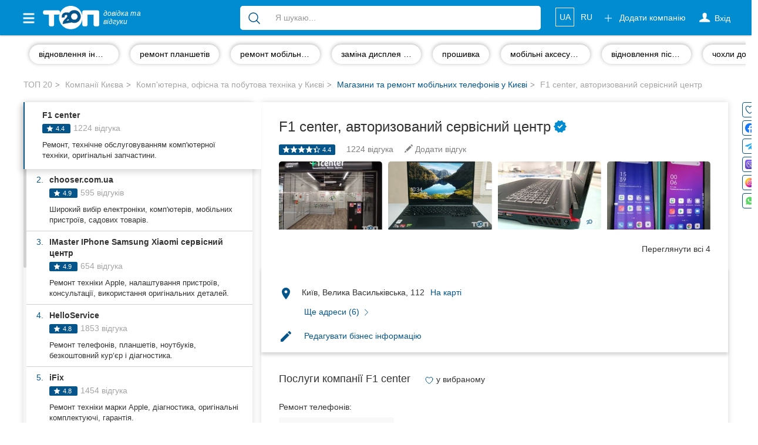

--- FILE ---
content_type: text/html; charset=UTF-8
request_url: https://top20.ua/kyiv/kompyuternaya-ofisnaya-i-byitovaya-tehnika/remont-telefonov/f1-center-avtorizovannyiy-servisnyiy-tsentr.html
body_size: 40982
content:
<!DOCTYPE html>
<html lang="uk-UA">
<head>
    
        
        <meta charset="utf-8">
        <meta http-equiv="X-UA-Compatible" content="IE=edge">
        <meta name="viewport" content="width=device-width, initial-scale=1">


        <meta name="google-site-verification" content="aOoQltQJhHo76cVjUu234sm9LEE238or128WUyxg5Vk"/>

                    <meta property="og:image" content="https://top20.ua/media-resize/company_square/242130943_6484583128248464_63850503156140032_n-900674.jpeg?timestamp=1637950334"/>

            <meta property="og:title" content="F1 center, авторизований сервісний центр. Відгуки та оцінки киян - ТОП 20"/>
            <meta property="og:description" content="Саме на ТОП 20 ви знайдете оцінки та реальні відгуки про компанію F1 center, авторизований сервісний центр. Читайте актуальну інформацію та залишайте свої відгуки"/>
                    
        <title>F1 center Київ - 1153 реальних відгуків - ТОП 20</title>

        
            <meta name="description" content="F1 center, авторизований сервісний центр у Києві - повний опис послуг, відгуки про компанію💬, фото📷, адреси, телефони☎ та всі соціальні мережі компанії F1 center зібрані на довідці ТОП 20.">
            <meta name="robots" content="index,follow">

            <link title="Каталог компаній Києва"
                  type="application/rss+xml" rel="alternate"
                  href="//top20.ua/kyiv/feed.rss"/>
                                <link rel="alternate" hreflang="uk"
          href="https://top20.ua/kyiv/kompyuternaya-ofisnaya-i-byitovaya-tehnika/remont-telefonov/f1-center-avtorizovannyiy-servisnyiy-tsentr.html"/>
    <link rel="alternate" hreflang="ru"
          href="https://top20.ua/ru/kyiv/kompyuternaya-ofisnaya-i-byitovaya-tehnika/remont-telefonov/f1-center-avtorizovannyiy-servisnyiy-tsentr.html"/>

<link rel="alternate" hreflang="x-default"
      href="https://top20.ua/kyiv/kompyuternaya-ofisnaya-i-byitovaya-tehnika/remont-telefonov/f1-center-avtorizovannyiy-servisnyiy-tsentr.html"/>                        
        
                        <script type="application/ld+json" id="company-microdata">
          {"@context":"http:\/\/schema.org","@type":"LocalBusiness","name":"F1 center","url":"https:\/\/f1center.ua\/","priceRange":"UAH","address":{"@type":"PostalAddress","streetAddress":"\u041a\u0438\u0435\u0432, \u0443\u043b\u0438\u0446\u0430 \u0410\u043d\u0434\u0440\u0435\u044f \u041c\u0430\u043b\u0438\u0448\u043a\u0430, 5","addressLocality":"\u041a\u0438\u0435\u0432","addressCountry":"UA"},"geo":{"@type":"GeoCoordinates","latitude":"50.4578800","longitude":"30.6127770"},"googleMapsCID":"15143722012284583726","openingHours":"\u0432\u0442 - \u0432\u0442 10:00 - 19:00","image":"https:\/\/top20.ua\/media-resize\/company_large\/242130943_6484583128248464_63850503156140032_n-900674.jpeg?timestamp=1637950334","additionalImage":["https:\/\/top20.ua\/media-resize\/company_large\/242130943_6484583128248464_63850503156140032_n-900674.jpeg?timestamp=1637950334","https:\/\/top20.ua\/media-resize\/company_large\/252645618_6750070458366395_7007060782643216669_n-900671.jpeg?timestamp=1637950334","https:\/\/top20.ua\/media-resize\/company_large\/242871138_6553318258041617_2388046785175468835_n-900672.jpeg?timestamp=1637950334","https:\/\/top20.ua\/media-resize\/company_large\/218094512_6205349976171782_5297906509083259690_n-900673.jpeg?timestamp=1637950335"],"aggregateRating":{"@type":"AggregateRating","ratingCount":1224,"ratingValue":4.4,"worstRating":1,"bestRating":5},"knowsLanguage":["Ukrainian","Russian","English"],"description":"\"F1 Center\" \u2013 \u044d\u0442\u043e \u0441\u0435\u0440\u0432\u0438\u0441\u043d\u044b\u0439 \u0446\u0435\u043d\u0442\u0440, \u0437\u0430\u043d\u0438\u043c\u0430\u044e\u0449\u0438\u0439\u0441\u044f \u0440\u0435\u043c\u043e\u043d\u0442\u043e\u043c, \u0442\u0435\u0445\u043d\u0438\u0447\u0435\u0441\u043a\u0438\u043c \u043e\u0431\u0441\u043b\u0443\u0436\u0438\u0432\u0430\u043d\u0438\u0435\u043c \u043a\u043e\u043c\u043f\u044c\u044e\u0442\u0435\u0440\u043d\u043e\u0439 \u0442\u0435\u0445\u043d\u0438\u043a\u0438 \u0438 \u0443\u0441\u043f\u0435\u0448\u043d\u043e \u0440\u0430\u0431\u043e\u0442\u0430\u044e\u0449\u0438\u0439 \u0441 2008 \u0433\u043e\u0434\u0430! \u041f\u0440\u0435\u0434\u043b\u0430\u0433\u0430\u0435\u0442\u0441\u044f \u0433\u0430\u0440\u0430\u043d\u0442\u0438\u0439\u043d\u043e\u0435 \u0438 \u043f\u043e\u0441\u043b\u0435\u0433\u0430\u0440\u0430\u043d\u0442\u0438\u0439\u043d\u043e\u0435 \u0441\u0435\u0440\u0432\u0438\u0441 \u043a\u043e\u043c\u043f\u044c\u044e\u0442\u0435\u0440\u043e\u0432, \u043d\u043e\u0443\u0442\u0431\u0443\u043a\u043e\u0432, \u043f\u043b\u0430\u043d\u0448\u0435\u0442\u043e\u0432, \u043c\u043e\u0431\u0438\u043b\u044c\u043d\u044b\u0445 \u0442\u0435\u043b\u0435\u0444\u043e\u043d\u043e\u0432 \u0432\u0435\u0434\u0443\u0449\u0438\u0445 \u043c\u0430\u0440\u043e\u043a. \u041f\u0440\u043e\u0444\u0435\u0441\u0441\u0438\u043e\u043d\u0430\u043b\u044c\u043d\u044b\u0435 \u0440\u0435\u043c\u043e\u043d\u0442\u043d\u0438\u043a\u0438 \u043f\u0440\u043e\u0445\u043e\u0434\u044f\u0442 \u043e\u0431\u0443\u0447\u0435\u043d\u0438\u0435 \u0438 \u043f\u043e\u0432\u044b\u0448\u0435\u043d\u0438\u0435 \u043a\u0432\u0430\u043b\u0438\u0444\u0438\u043a\u0430\u0446\u0438\u0438 \u0432 \u0430\u0432\u0442\u043e\u0440\u0438\u0437\u043e\u0432\u0430\u043d\u043d\u044b\u0445 \u043a\u043e\u043c\u043f\u0430\u043d\u0438\u044f\u0445, \u0447\u0442\u043e \u043e\u0431\u0435\u0441\u043f\u0435\u0447\u0438\u0432\u0430\u0435\u0442 \u0432\u044b\u0441\u043e\u043a\u043e\u0435 \u043a\u0430\u0447\u0435\u0441\u0442\u0432\u043e \u043f\u0440\u043e\u0432\u043e\u0434\u0438\u043c\u043e\u0439 \u0440\u0430\u0431\u043e\u0442\u044b. \u0412 \u043f\u0440\u043e\u0446\u0435\u0441\u0441\u0435 \u0440\u0435\u043c\u043e\u043d\u0442\u0430 \u0433\u0430\u0434\u0436\u0435\u0442\u043e\u0432 \u0438\u0441\u043f\u043e\u043b\u044c\u0437\u0443\u044e\u0442\u0441\u044f \u0442\u043e\u043b\u044c\u043a\u043e \u043e\u0440\u0438\u0433\u0438\u043d\u0430\u043b\u044c\u043d\u044b\u0435 \u043a\u043e\u043c\u043f\u043b\u0435\u043a\u0442\u0443\u044e\u0449\u0438\u0435. \u041f\u0440\u0435\u0434\u043e\u0441\u0442\u0430\u0432\u043b\u044f\u0435\u0442\u0441\u044f \u0433\u0430\u0440\u0430\u043d\u0442\u0438\u044f \u043d\u0430 \u0432\u044b\u043f\u043e\u043b\u043d\u0435\u043d\u043d\u044b\u0435 \u0440\u0430\u0431\u043e\u0442\u044b.","review":[{"@type":"Review","author":{"@type":"Person","name":"Igor Shevchenko"},"reviewRating":{"@type":"Rating","ratingValue":"5.0","bestRating":5,"worstRating":1},"reviewBody":"\u0417\u0432\u0435\u0440\u0442\u0430\u043b\u0438\u0441\u044f \u0434\u043e \u0446\u0456\u0454\u0457 \u043a\u043e\u043c\u043f\u0430\u043d\u0456\u0457 \u0432\u0436\u0435 \u0437 3-4 \u0440\u0456\u0437\u043d\u0438\u043c\u0438 \u043d\u043e\u0443\u0442\u0431\u0443\u043a\u0430\u043c\u0438. \u0434\u0435\u0441\u044c \u043c\u0456\u043d\u044f\u043b\u0438 \u0431\u0430\u0442\u0430\u0440\u0435\u044e, \u0434\u0435\u0441\u044c \u043a\u043b\u0430\u0432\u0456\u0430\u0442\u0443\u0440\u0443, \u0434\u0435\u0441\u044c \u0447\u0438\u0441\u0442\u043a\u0443 \u0440\u043e\u0431\u0438\u043b\u0438 \u0432\u0456\u0434 \u0437\u0430\u043b\u0438\u0442\u043e\u0457 \u0440\u0456\u0434\u0438\u043d\u043e\u044e. \u043f\u043e\u043b\u0430\u0433\u043e\u0434\u0438\u043b\u0438 \u0432\u0441\u0435 \u0432 \u0434\u0443\u0436\u0435 \u0441\u0442\u0438\u0441\u043b\u0456 \u0442\u0435\u0440\u043c\u0456\u043d\u0438, \u0432 \u0431\u0456\u043b\u044c\u0448\u043e\u0441\u0442\u0456 \u0432\u0438\u043f\u0430\u0434\u043a\u0456\u0432 \u0432\u0441\u0435 \u043f\u0440\u043e\u0439\u0448\u043b\u043e \u0447\u0443\u0434\u043e\u0432\u043e.\n\u041e\u0434\u0438\u043d \u0440\u0430\u0437 \u043f\u0456\u0441\u043b\u044f \u0437\u0430\u043c\u0456\u043d\u0438 \u0430\u043a\u0443\u043c\u0443\u043b\u044f\u0442\u043e\u0440\u0430, \u0437 \u043d\u0438\u043c \u0449\u043e\u0441\u044c \u0442\u0440\u0430\u043f\u0438\u043b\u043e\u0441\u044f \u0447\u0435\u0440\u0435\u0437 \u043a\u0456\u043b\u044c\u043a\u0430 \u0442\u0438\u0436\u043d\u0456\u0432 \u0440\u043e\u0431\u043e\u0442\u0438, \u0442\u0435\u0436 \u0437\u0430\u0431\u0440\u0430\u043b\u0438 \u043f\u043e \u0433\u0430\u0440\u0430\u043d\u0442\u0456\u0457 \u0442\u0430 \u0437\u043d\u043e\u0432\u0443 \u0437\u0430\u043c\u0456\u043d\u0438\u043b\u0438 \u0430\u043a\u0443\u043c\u0443\u043b\u044f\u0442\u043e\u0440. \u0416\u043e\u0434\u043d\u0438\u0445 \u043f\u0440\u043e\u0431\u043b\u0435\u043c \u043d\u0435 \u0432\u0438\u043d\u0438\u043a\u043b\u043e.\n\u0412\u0441\u0456 \u0456\u043d\u0448\u0456 \u043a\u043b\u0430\u0441\u0438\u0447\u043d\u0456 \u0447\u0438\u0441\u0442\u043a\u0438 \u0442\u0430 \u0441\u0445\u043e\u0436\u0456 \u043e\u043f\u0435\u0440\u0430\u0446\u0456\u0457 \u043f\u0440\u043e\u0445\u043e\u0434\u0438\u043b\u0438 \u043d\u0430 \u0432\u0456\u0434\u043c\u0456\u043d\u043d\u043e.\n\u041a\u043e\u0440\u0438\u0441\u0442\u0443\u044e\u0441\u044c \u0442\u0430 \u043f\u043b\u0430\u043d\u0443\u044e \u043f\u0440\u043e\u0434\u043e\u0432\u0436\u0443\u0432\u0430\u0442\u0438 \u043a\u043e\u0440\u0438\u0441\u0442\u0443\u0432\u0430\u0442\u0438\u0441\u044f \u043f\u043e\u0441\u043b\u0443\u0433\u0430\u043c\u0438 \u0446\u0456\u0454\u0457 \u043a\u043e\u043c\u043f\u0430\u043d\u0456\u0457.","datePublished":"2024-07-02"},{"@type":"Review","author":{"@type":"Person","name":"\u0410\u043d\u043d\u0430 \u041a\u0456\u0445\u0442\u0435\u043d\u043a\u043e"},"reviewRating":{"@type":"Rating","ratingValue":"5.0","bestRating":5,"worstRating":1},"reviewBody":"\u041c\u0430\u043a\u0441\u0438\u043c\u0430\u043b\u044c\u043d\u043e \u0448\u0432\u0438\u0434\u043a\u043e \u0442\u0430 \u044f\u043a\u0456\u0441\u043d\u043e \u0432\u0438\u043a\u043e\u043d\u0430\u043b\u0438 \u0440\u0435\u043c\u043e\u043d\u0442 \u043d\u043e\u0443\u0442\u0431\u0443\u043a\u0443!","datePublished":"2025-03-02"},{"@type":"Review","author":{"@type":"Person","name":"\u0420\u0430\u0434\u0438\u043c \u0406\u0449\u0435\u043d\u043a\u043e"},"reviewRating":{"@type":"Rating","ratingValue":"5.0","bestRating":5,"worstRating":1},"reviewBody":"\u0421\u0435\u0440\u0432\u0456\u0441 \u0445\u043e\u0440\u043e\u0448\u0438\u0439. \u0420\u0435\u043c\u043e\u043d\u0442\u0443\u0432\u0430\u0432 \u043d\u043e\u0443\u0442\u0431\u0443\u043a \u0442\u0430 \u043a\u043e\u043c\u043f'\u044e\u0442\u0435\u0440. \u041f\u0440\u0438 \u0447\u043e\u043c\u0443, \u043f\u0440\u043e\u0431\u043b\u0435\u043c\u0443 \u043a\u043e\u043c\u043f'\u044e\u0442\u0435\u0440\u0430 \u0432 \u0456\u043d\u0448\u043e\u043c\u0443 \u0441\u0435\u0440\u0432\u0456\u0441\u0456 \u043d\u0430\u0432\u0456\u0442\u044c \u043d\u0435 \u0437\u0443\u043c\u0456\u043b\u0438 \u0434\u0456\u0430\u0433\u043d\u043e\u0441\u0442\u0443\u0432\u0430\u0442\u0438.\n\u041f\u0435\u0440\u0441\u043e\u043d\u0430\u043b \u0441\u0442\u0440\u0438\u043c\u0430\u043d\u0438\u0439 \u0442\u0430 \u0434\u043e\u0431\u0440\u0435 \u043f\u043e\u044f\u0441\u043d\u044e\u0454.\n\u0429\u043e\u0434\u043e \u0446\u0456\u043d\u0438\/\u044f\u043a\u043e\u0441\u0442\u0456 \u0441\u043a\u0430\u0437\u0430\u0442\u0438 \u043d\u0435 \u043c\u043e\u0436\u0443, \u0431\u043e \u043e\u0441\u043e\u0431\u043b\u0438\u0432\u043e \u043d\u0435 \u043c\u0430\u044e \u0437\u043c\u043e\u0433\u0438 \u043f\u043e\u0440\u0456\u0432\u043d\u044f\u0442\u0438, \u0430\u043b\u0435 \u043f\u0440\u0438\u043d\u0430\u0439\u043c\u043d\u0456 \u044f\u043a\u0456\u0441\u0442\u044e \u0441\u0432\u043e\u0457\u0445 \u0440\u0435\u043c\u043e\u043d\u0442\u0456\u0432 \u043b\u0438\u0448\u0438\u0432\u0441\u044f \u0437\u0430\u0434\u043e\u0432\u043e\u043b\u0435\u043d\u0438\u0439.","datePublished":"2025-03-02"},{"@type":"Review","author":{"@type":"Person","name":"\u041f\u043e\u043b\u0438\u043d\u0430 \u0410\u043d\u0438\u0449\u0435\u043d\u043a\u043e"},"reviewRating":{"@type":"Rating","ratingValue":"5.0","bestRating":5,"worstRating":1},"reviewBody":"\u042f \u0440\u043e\u0437\u0431\u0438\u043b\u0430 \u0435\u043a\u0440\u0430\u043d \u043d\u0430 \u0441\u0432\u043e\u0454\u043c\u0443 Xiaomi Redmi Note 14 Pro. \u0412 \u0441\u0435\u0440\u0432\u0456\u0441\u0456 \u0437\u0430\u043f\u0440\u043e\u043f\u043e\u043d\u0443\u0432\u0430\u043b\u0438 \u043a\u0456\u043b\u044c\u043a\u0430 \u0432\u0430\u0440\u0456\u0430\u043d\u0442\u0456\u0432: \u043e\u0440\u0438\u0433\u0456\u043d\u0430\u043b\u044c\u043d\u0438\u0439 \u0434\u0438\u0441\u043f\u043b\u0435\u0439 \u0430\u0431\u043e \u0431\u0456\u043b\u044c\u0448 \u0431\u044e\u0434\u0436\u0435\u0442\u043d\u0443 \u043a\u043e\u043f\u0456\u044e. \u041e\u0431\u0440\u0430\u043b\u0430 \u043e\u0440\u0438\u0433\u0456\u043d\u0430\u043b \u2013 \u0437\u0430\u043c\u0456\u043d\u0438\u043b\u0438 \u0437\u0430 2 \u0433\u043e\u0434\u0438\u043d\u0438! \u0414\u0443\u0436\u0435 \u0437\u0430\u0434\u043e\u0432\u043e\u043b\u0435\u043d\u0430 \u044f\u043a\u0456\u0441\u0442\u044e \u0440\u043e\u0431\u043e\u0442\u0438 \u0442\u0430 \u0441\u0435\u0440\u0432\u0456\u0441\u043e\u043c.","datePublished":"2025-03-02"},{"@type":"Review","author":{"@type":"Person","name":"\u0412\u0430\u0441\u044f \u0416\u043e\u043b\u043e\u0432\u0430\u043d"},"reviewRating":{"@type":"Rating","ratingValue":"5.0","bestRating":5,"worstRating":1},"reviewBody":"\u0417\u0434\u0430\u0432\u0430\u0432 \u0443 \u0440\u0435\u043c\u043e\u043d\u0442 \u0441\u0432\u0456\u0439 Acer, \u044f\u043a\u0438\u0439 \u043f\u0435\u0440\u0435\u0441\u0442\u0430\u0432 \u0437\u0430\u0440\u044f\u0434\u0436\u0430\u0442\u0438\u0441\u044f. \u0423 F1Center \u0448\u0432\u0438\u0434\u043a\u043e \u0434\u0456\u0430\u0433\u043d\u043e\u0441\u0442\u0443\u0432\u0430\u043b\u0438 \u043f\u0440\u043e\u0431\u043b\u0435\u043c\u0443. \u0412\u0438\u044f\u0432\u0438\u043b\u043e\u0441\u044f, \u0449\u043e \u0437\u0433\u043e\u0440\u0456\u0432 \u043a\u043e\u043d\u0442\u0440\u043e\u043b\u0435\u0440 \u0436\u0438\u0432\u043b\u0435\u043d\u043d\u044f. \u0417\u0430\u043f\u0440\u043e\u043f\u043e\u043d\u0443\u0432\u0430\u043b\u0438 \u0440\u0435\u043c\u043e\u043d\u0442 \u0456\u0437 \u0437\u0430\u043c\u0456\u043d\u043e\u044e \u043e\u0440\u0438\u0433\u0456\u043d\u0430\u043b\u044c\u043d\u043e\u0457 \u0434\u0435\u0442\u0430\u043b\u0456, \u0456 \u0432\u0436\u0435 \u0447\u0435\u0440\u0435\u0437 \u0434\u0432\u0430 \u0434\u043d\u0456 \u043d\u043e\u0443\u0442\u0431\u0443\u043a \u0431\u0443\u0432 \u044f\u043a \u043d\u043e\u0432\u0438\u0439! \u0414\u044f\u043a\u0443\u044e \u0437\u0430 \u043f\u0440\u043e\u0444\u0435\u0441\u0456\u0439\u043d\u0456\u0441\u0442\u044c \u0442\u0430 \u0447\u0435\u0441\u043d\u0456\u0441\u0442\u044c.","datePublished":"2025-03-02"},{"@type":"Review","author":{"@type":"Person","name":"\u041d\u0430\u0442\u0430\u0448\u0430 \u041a\u043e\u043d\u0434\u0430\u043a\u043e\u0432\u0430"},"reviewRating":{"@type":"Rating","ratingValue":"5.0","bestRating":5,"worstRating":1},"reviewBody":"\u041c\u0456\u0439 \u0441\u043c\u0430\u0440\u0442\u0444\u043e\u043d \u0432\u0438\u043f\u0430\u0432 \u0443 \u0432\u043e\u0434\u0443, \u043f\u0456\u0441\u043b\u044f \u0447\u043e\u0433\u043e \u0432\u0438\u043c\u043a\u043d\u0443\u0432\u0441\u044f \u0456 \u043d\u0435 \u0440\u0435\u0430\u0433\u0443\u0432\u0430\u0432 \u043d\u0430 \u0437\u0430\u0440\u044f\u0434\u043a\u0443. \u0412\u0456\u0434\u043d\u0435\u0441\u043b\u0430 \u0443 F1Center, \u0434\u0435 \u0437\u0440\u043e\u0431\u0438\u043b\u0438 \u0447\u0438\u0441\u0442\u043a\u0443 \u0442\u0430 \u0437\u0430\u043c\u0456\u043d\u0438\u043b\u0438 \u043f\u043e\u0448\u043a\u043e\u0434\u0436\u0435\u043d\u0456 \u0435\u043b\u0435\u043c\u0435\u043d\u0442\u0438 \u043f\u043b\u0430\u0442\u0438. \u0422\u0435\u043b\u0435\u0444\u043e\u043d \u0437\u043d\u043e\u0432\u0443 \u043f\u0440\u0430\u0446\u044e\u0454, \u044f\u043a \u0440\u0430\u043d\u0456\u0448\u0435. \u0420\u0435\u043a\u043e\u043c\u0435\u043d\u0434\u0443\u044e","datePublished":"2025-04-02"},{"@type":"Review","author":{"@type":"Person","name":"\u0410\u043b\u043b\u0430 \u0416\u0443\u0440\u0430\u0432\u0447\u0438\u043a"},"reviewRating":{"@type":"Rating","ratingValue":"5.0","bestRating":5,"worstRating":1},"reviewBody":"\u041c\u0456\u0439 \u043d\u043e\u0443\u0442\u0431\u0443\u043a Lenovo \u043f\u0435\u0440\u0435\u0441\u0442\u0430\u0432 \u0432\u043c\u0438\u043a\u0430\u0442\u0438\u0441\u044f \u043f\u0456\u0441\u043b\u044f \u043f\u0430\u0434\u0456\u043d\u043d\u044f. \u0412\u0456\u0434\u043d\u0435\u0441\u043b\u0430 \u0443 F1Center, \u0434\u0435 \u0437\u0440\u043e\u0431\u0438\u043b\u0438 \u0434\u0456\u0430\u0433\u043d\u043e\u0441\u0442\u0438\u043a\u0443 \u0456 \u0437\u043d\u0430\u0439\u0448\u043b\u0438 \u043f\u0440\u043e\u0431\u043b\u0435\u043c\u0443. \u0428\u0432\u0438\u0434\u043a\u043e \u0437\u0430\u043c\u0456\u043d\u0438\u043b\u0438 \u043a\u043e\u043c\u043f\u043b\u0435\u043a\u0442\u0443\u044e\u0447\u0456, \u0432\u0441\u0442\u0430\u043d\u043e\u0432\u0438\u043b\u0438 Windows, \u0456 \u0442\u0435\u043f\u0435\u0440 \u043d\u043e\u0443\u0442 \u043f\u0440\u0430\u0446\u044e\u0454 \u0449\u0435 \u0448\u0432\u0438\u0434\u0448\u0435, \u043d\u0456\u0436 \u0440\u0430\u043d\u0456\u0448\u0435. \u0414\u044f\u043a\u0443\u044e \u0437\u0430 \u0434\u043e\u043f\u043e\u043c\u043e\u0433\u0443!","datePublished":"2025-04-02"},{"@type":"Review","author":{"@type":"Person","name":"\u041a\u043e\u043d\u0441\u0442\u0430\u043d\u0442\u0438\u043d \u041a\u043e\u0437\u0438\u043d"},"reviewRating":{"@type":"Rating","ratingValue":"5.0","bestRating":5,"worstRating":1},"reviewBody":"\u0417\u043d\u0430\u0447\u043d\u043e \u0434\u0435\u0448\u0435\u0432\u0448\u0435 \u0456 \u044f\u043a\u0456\u0441\u0442\u044c \u043d\u0430 \u0432\u0438\u0441\u043e\u0442\u0456. \u0414\u0443\u0436\u0435 \u0432\u0434\u044f\u0447\u043d\u0438\u0439 \u0437\u0430 \u0433\u0440\u0430\u043c\u043e\u0442\u043d\u0438\u0439 \u043f\u0456\u0434\u0445\u0456\u0434 \u0456 \u0435\u043a\u043e\u043d\u043e\u043c\u0456\u044e.","datePublished":"2025-04-02"},{"@type":"Review","author":{"@type":"Person","name":"Vanya"},"reviewRating":{"@type":"Rating","ratingValue":"1.0","bestRating":5,"worstRating":1},"reviewBody":"\u043f\u043e\u0442\u0440\u0435\u0431\u043e\u0432\u0430\u043b\u0430\u0441\u044f \u0437\u0430\u043c\u0456\u043d\u0430 \u0422\u0456\u043b\u044c\u043a\u0438 \u0432\u0435\u043d\u0442\u0438\u043b\u044f\u0442\u043e\u0440\u0430 \u0430 \u0432\u043e\u043d\u0438 \u0437\u043d\u0435\u0441\u043b\u0438 \u0432\u0441\u044e \u0432\u0456\u043d\u0434\u0443 \u043f\u0456\u0434 0 \u0437 \u0443\u0441\u0456\u043c\u0430 \u0444\u0430\u0439\u043b\u0430\u043c\u0438, \u0436\u0430\u0445\u043b\u0438\u0432\u043e","datePublished":"2025-04-02"},{"@type":"Review","author":{"@type":"Person","name":"Oksana Bobrova"},"reviewRating":{"@type":"Rating","ratingValue":"5.0","bestRating":5,"worstRating":1},"reviewBody":"\u042f \u0434\u0443\u043c\u0430\u043b\u0430, \u0449\u043e \u043f\u0456\u0441\u043b\u044f \u043f\u0430\u0434\u0456\u043d\u043d\u044f \u0443 \u0432\u043e\u0434\u0443 \u0442\u0435\u043b\u0435\u0444\u043e\u043d \u0443\u0436\u0435 \u043d\u0435 \u0432\u0440\u044f\u0442\u0443\u0432\u0430\u0442\u0438, \u0430\u043b\u0435 \u0432 \u0441\u0435\u0440\u0432\u0456\u0441\u043d\u043e\u043c\u0443 \u0446\u0435\u043d\u0442\u0440\u0456 \u0437\u0440\u043e\u0431\u0438\u043b\u0438 \u0434\u0438\u0432\u043e. \u041f\u0440\u043e\u0432\u0435\u043b\u0438 \u0447\u0438\u0441\u0442\u043a\u0443, \u0437\u0430\u043c\u0456\u043d\u0438\u043b\u0438 \u0434\u0435\u044f\u043a\u0456 \u0434\u0435\u0442\u0430\u043b\u0456, \u0456 \u0442\u0435\u043f\u0435\u0440 \u0432\u0456\u043d \u0437\u043d\u043e\u0432\u0443 \u043f\u0440\u0430\u0446\u044e\u0454. \u0414\u0443\u0436\u0435 \u0437\u0430\u0434\u043e\u0432\u043e\u043b\u0435\u043d\u0430 \u0440\u0435\u0437\u0443\u043b\u044c\u0442\u0430\u0442\u043e\u043c!","datePublished":"2025-04-02"}]}
    </script>
    
        <link rel="apple-touch-icon" sizes="180x180" href="/apple-touch-icon.png?a1a01cba6">
<link rel="icon" type="image/png" sizes="32x32" href="/favicon-32x32.png?a1a01cba6">
<link rel="icon" type="image/png" sizes="16x16" href="/favicon-16x16.png?a1a01cba6">        <meta name="theme-color" content="#018bd0">
<meta name="msapplication-navbutton-color" content="#018bd0">
<meta name="apple-mobile-web-app-capable" content="yes">
<meta name="apple-mobile-web-app-status-bar-style" content="black-translucent">
<meta name="mobile-web-app-capable" content="yes">
                <base href="https://top20.ua/"/>

                
                    <link rel="preload" href="/20.ua_new_page/web/dist/new_page_2.css?a1a01cba6" as="style">
        <link rel="stylesheet" href="/20.ua_new_page/web/dist/new_page_2.css?a1a01cba6">
    

        <link rel="preconnect" href="https://www.googletagmanager.com">


        <style>
            [v-cloak] {
                display: none !important;
            }
            .stretched-link:after {
                position: absolute;
                top: 0;
                right: 0;
                bottom: 0;
                left: 0;
                z-index: 1;
                pointer-events: auto;
                content: "";
                background-color: rgba(0, 0, 0, 0);
            }
        </style>

        <link rel="preload" href="https://ajax.googleapis.com/ajax/libs/jquery/1.11.3/jquery.min.js" as="script">
        <script src="https://ajax.googleapis.com/ajax/libs/jquery/1.11.3/jquery.min.js"></script>


                                    <link rel="canonical" href="https://top20.ua/kyiv/kompyuternaya-ofisnaya-i-byitovaya-tehnika/remont-telefonov/f1-center-avtorizovannyiy-servisnyiy-tsentr.html"/>
                    
        
                    <meta name="yandex-verification" content="22ad3f44211ff73d" />        
                            
                            
        <script>
    var banners = window.banners = window.banners || {};
    banners.cmd = banners.cmd || [];
</script>
                    
        
            <script id="header-binding"> !(function () {
            window.googletag = window.googletag || {};
            window.vmpbjs = window.vmpbjs || {};
            window.vpb = window.vpb || {};
            vpb.fastLoad = true;
            googletag.cmd = googletag.cmd || [];
            vmpbjs.cmd = vmpbjs.cmd || [];
            var cmds = [];
            try {
                cmds = googletag.cmd.slice(0);
                googletag.cmd.length = 0;
            } catch (e) {
            }
            var ready = false;

            function exec(cb) {
                return cb.call(googletag);
            }

            var overriden = false;
            googletag.cmd.push(function () {
                overriden = true;
                googletag.cmd.unshift = function (cb) {
                    if (ready) {
                        return exec(cb);
                    }
                    cmds.unshift(cb);
                    if (cb._startgpt) {
                        ready = true;
                        for (var k = 0; k < cmds.length; k++) {
                            exec(cmds[k]);
                        }
                    }
                };
                googletag.cmd.push = function (cb) {
                    if (ready) {
                        return exec(cb);
                    }
                    cmds.push(cb);
                };
            });
            if (!overriden) {
                googletag.cmd.push = function (cb) {
                    cmds.push(cb);
                };
                googletag.cmd.unshift = function (cb) {
                    cmds.unshift(cb);
                    if (cb._startgpt) {
                        ready = true;
                        if (googletag.apiReady) {
                            cmds.forEach(function (cb) {
                                googletag.cmd.push(cb);
                            });
                        } else {
                            googletag.cmd = cmds;
                        }
                    }
                };
            }
            var dayMs = 36e5, cb = parseInt(Date.now() / dayMs),
                vpbSrc = '//player.adtcdn.com/prebidlink/' + cb + '/wrapper_hb_306660_12055.js',
                pbSrc = vpbSrc.replace('wrapper_hb', 'hb'), gptSrc = '//securepubads.g.doubleclick.net/tag/js/gpt.js',
                c = document.head || document.body || document.documentElement;

            function loadScript(src, cb) {
                var s = document.createElement('script');
                s.src = src;
                s.defer = false;
                c.appendChild(s);
                s.onload = cb;
                s.onerror = function () {
                    var fn = function () {
                    };
                    fn._startgpt = true;
                    googletag.cmd.unshift(fn);
                };
                return s;
            }

            loadScript(pbSrc);
            loadScript(gptSrc);
            loadScript(vpbSrc);
        })() </script>

        <script id="referred-city-cookie">
    document.cookie = 'referred_city=11;path=/';
</script>
    
            
<template id="ad-manager-head-code">
    <!-- Start GPT Tag -->
<script async src='https://securepubads.g.doubleclick.net/tag/js/gpt.js'></script>
<script>
  window.googletag = window.googletag || {cmd: []};
  googletag.cmd.push(function() {
    googletag.defineSlot('/45035109/20ua(300x250_1)', [[300,250]], 'div-gpt-ad-9387507-1')
             .addService(googletag.pubads());
    googletag.defineSlot('/45035109/20ua(300x250_2)', [[300,250]], 'div-gpt-ad-9387507-2')
             .addService(googletag.pubads());
    googletag.defineSlot('/45035109/20ua(300x250_mob)', [[300,250]], 'div-gpt-ad-9387507-3')
             .addService(googletag.pubads());

    googletag.pubads().enableSingleRequest();
    googletag.pubads().setTargeting('city', ['kyiv'])
             .setTargeting('category', ['computerofficeequipment']);
    googletag.enableServices();
  });
</script>
<!-- End GPT Tag -->
</template>

<script>
    $(function () {
        var $el = $('#ad-manager-head-code');
        let mobileDevice = window.matchMedia('(max-width: 767px)').matches;
        let html = $el.html()
            .replace(/googletag\.defineSlot\('(.+?)'.*?;/gms, function (code, slotId) {
                let mobileSlot = slotId.match(/_mob/i);
                if (mobileDevice && mobileSlot) {
                    return code;
                }
                if (!mobileDevice && !mobileSlot) {
                    return code;
                }
                return '';
            });
        $el.replaceWith(html);
    });
</script>    
    <script>
        window.mapboxAccessToken = "pk.eyJ1IjoicmlhbWVkaWEiLCJhIjoiY2p5NzBjNHU3MGxycDNsbGU4Zm5yMzMyMSJ9.LCdPalNRJoTmZZ0qF1Vn6A";
    </script>

                            <!-- Google Tag Manager -->
    <script id="google-tag-manager-1">
        (function (w, d, s, l, i) {
            w[l] = w[l] || [];
            w[l].push({
                'gtm.start': new Date().getTime(), event: 'gtm.js'
            });
                        dataLayer.push({"pageLabel":"#505708 F1 center, \u0430\u0432\u0442\u043e\u0440\u0438\u0437\u043e\u0432\u0430\u043d\u043d\u044b\u0439 \u0441\u0435\u0440\u0432\u0438\u0441\u043d\u044b\u0439 \u0446\u0435\u043d\u0442\u0440"});
                    var f = d.getElementsByTagName(s)[0],
                j = d.createElement(s), dl = l != 'dataLayer' ? '&l=' + l : '';
            j.async = true;
            j.src =
                '//www.googletagmanager.com/gtm.js?id=' + i + dl;
            f.parentNode.insertBefore(j, f);
        })(window, document, 'script', 'dataLayer', 'GTM-NCRX9M');

                function gtag(){dataLayer.push(arguments);}
        gtag('js', new Date());

        dataLayer.push({'city': 'Київ'});
    </script>
    <!-- End Google Tag Manager -->

<link rel="preload" as="image" href="https://top20.ua/media-resize/company_show_new/242130943_6484583128248464_63850503156140032_n-900674.jpeg?timestamp=1637950334">
<link rel="preload" as="image" href="https://top20.ua/media-resize/company_show_new/252645618_6750070458366395_7007060782643216669_n-900671.jpeg?timestamp=1637950334">
<link rel="preload" as="image" href="https://top20.ua/media-resize/company_show_new/242871138_6553318258041617_2388046785175468835_n-900672.jpeg?timestamp=1637950334">
<link rel="preload" as="image" href="https://top20.ua/media-resize/company_show_new/218094512_6205349976171782_5297906509083259690_n-900673.jpeg?timestamp=1637950335">

</head>

<body class="h_s     page page_v2
 " >


    <!-- Google Tag Manager (noscript) -->
    <noscript id="google-tag-manager-noscript">
        <iframe src="//www.googletagmanager.com/ns.html?id=GTM-NCRX9M" height="0" width="0"
                style="display:none;visibility:hidden">
        </iframe>
    </noscript>
    <!-- End Google Tag Manager (noscript) -->


    
    

<div id="wrapper" class="kyiv">
    <div class="overlay"></div>

    <!-- Page Content -->
    <div id="page-content-wrapper">

                    
<nav class="navbar navbar-top navbar-inverse navbar-static-top new-header new-header_2">
    <div class="container">
        <div class="navbar-header">
            <div data-toggle="offcanvas" class="hamburger is-closed" type="button">
                <span class="hamb-top"></span>
                <span class="hamb-middle"></span>
                <span class="hamb-bottom"></span>
            </div>
            <div class="navbar-toggle collapsed" data-toggle="collapse" data-target="#navbar"
                    aria-expanded="false" aria-controls="navbar">
                <span class="sr-only">Toggle navigation</span>
                <span class="icon-bar first"></span>
                <span class="icon-bar second"></span>
                <span class="icon-bar last"></span>
            </div>
                            <span class="navbar-brand pseudo-link" data-href="/kyiv">
                    <img alt="ТОП20" class="img-responsive"
                         loading="lazy" height="26" width="62"
                         src="/img/Top_20_logo_white_f.png?a1a01cba6">
                    <i>довідка та <br class="hidden-xs"> відгуки</i>
                </span>
                        <a class="btn btn-primary open_search open_close visible-xs-inline-block" data-target="#modalSearch" data-toggle="modal">
                <span class="icon-search"></span>
            </a>

            <ul class="nav navbar-nav navbar-right mobile-only navbar-lang">
                                                            <li class="locale">
                                                            <span class="pseudo-link active"
                                      data-href="https://top20.ua/kyiv/kompyuternaya-ofisnaya-i-byitovaya-tehnika/remont-telefonov/f1-center-avtorizovannyiy-servisnyiy-tsentr.html">
                                                UA
                                            </span>
                                                    </li>
                                                                                <li class="locale">
                                                            <a href="https://top20.ua/ru/kyiv/kompyuternaya-ofisnaya-i-byitovaya-tehnika/remont-telefonov/f1-center-avtorizovannyiy-servisnyiy-tsentr.html">
                                    RU
                                </a>
                                                    </li>
                                                </ul>

        </div>
        <div id="navbar" class="navbar-collapse navbar-right collapse">

            <ul class="nav navbar-nav navbar-right navbar-like">
                <li class="visible-xs">
                    <span class="pseudo-link" data-href="/add_company" rel="nofollow">
                        Додати компанію

                        <svg xmlns="http://www.w3.org/2000/svg" fill="none" viewBox="0 0 24 24" stroke-width="1.5" stroke="currentColor" height="18" class="fa">
                            <path stroke-linecap="round" stroke-linejoin="round" d="M12 4.5v15m7.5-7.5h-15"></path>
                        </svg>
                    </span>
                </li>
                                    <li class="login-done">
                        <a class="dropdown-toggle user_s js-login" rel="nofollow">
                            <span class="icon-user hidden-xs"></span>
                            <svg xmlns="http://www.w3.org/2000/svg" fill="none" viewBox="0 0 24 24" stroke-width="1.5" stroke="currentColor" height="18" class="visible-xs fa">
                                <path stroke-linecap="round" stroke-linejoin="round" d="M15.75 6a3.75 3.75 0 1 1-7.5 0 3.75 3.75 0 0 1 7.5 0ZM4.501 20.118a7.5 7.5 0 0 1 14.998 0A17.933 17.933 0 0 1 12 21.75c-2.676 0-5.216-.584-7.499-1.632Z" />
                            </svg>
                            <span class="icon-user-text"> Вхід</span>
                        </a>
                    </li>
                                <li class="visible-xs ">
                    <a href="https://top20.ua/company-favorite/my" class="pseudo-link" rel="nofollow">
                        Обрані компанії
                        <svg xmlns="http://www.w3.org/2000/svg" fill="currentColor" viewBox="0 0 24 24" stroke-width="1.5" stroke="currentColor" height="18" class="fa">
                            <path stroke-linecap="round" stroke-linejoin="round" d="M21 8.25c0-2.485-2.099-4.5-4.688-4.5-1.935 0-3.597 1.126-4.312 2.733-.715-1.607-2.377-2.733-4.313-2.733C5.1 3.75 3 5.765 3 8.25c0 7.22 9 12 9 12s9-4.78 9-12Z"></path>
                        </svg>
                    </a>
                </li>
            </ul>

                            <ul class="nav navbar-nav new_list visible-xs">
                    <li>
                        <div class="h6">
                            Популярні рубрики:
                        </div>
                    </li>
                                            <li>
                        <a class="pseudo-link" href="https://top20.ua/kyiv/zdorovya/stomatologiyi/">
                            Стоматології
                        </a>
                        </li>
                                            <li>
                        <a class="pseudo-link" href="https://top20.ua/kyiv/zdorovya/kliniki-med-poslugi/">
                            Приватні клініки
                        </a>
                        </li>
                                            <li>
                        <a class="pseudo-link" href="https://top20.ua/kyiv/dim-i-pobut/zoomagazini-veterinarni-kliniki/">
                            Ветеринарні клініки
                        </a>
                        </li>
                                            <li>
                        <a class="pseudo-link" href="https://top20.ua/kyiv/navchannya/avtoshkoli/">
                            Автошколи
                        </a>
                        </li>
                                            <li>
                        <a class="pseudo-link" href="https://top20.ua/kyiv/restorani-kafe-bari/restorani/">
                            Ресторани
                        </a>
                        </li>
                                        <li>
                        <a href="/kyiv?city=kyiv" class="pseudo-link see_all">
                            Всі рубрики
                            <svg xmlns="http://www.w3.org/2000/svg" fill="none" viewBox="0 0 24 24" stroke-width="1.5" stroke="currentColor"
                                 height="16" style=" vertical-align: -4px;">
                                <path stroke-linecap="round" stroke-linejoin="round" d="m8.25 4.5 7.5 7.5-7.5 7.5"></path>
                            </svg>
                        </a>
                    </li>
                </ul>
            
                            <ul class="nav navbar-nav new_list visible-xs">
                    <li>
                        <div class="h6">
                            Всі міста:
                        </div>
                    </li>
                    <li>
                        <span class="pseudo-link active">
                            Київ
                        </span>
                    </li>
                                            <li>
                            <a href="https://top20.ua/vn" class="pseudo-link">
                                Вінниця
                            </a>
                        </li>
                                            <li>
                            <a href="https://top20.ua/zh" class="pseudo-link">
                                Житомир
                            </a>
                        </li>
                                            <li>
                            <a href="https://top20.ua/tr" class="pseudo-link">
                                Тернопіль
                            </a>
                        </li>
                                            <li>
                            <a href="https://top20.ua/khm" class="pseudo-link">
                                Хмельницький
                            </a>
                        </li>
                                            <li>
                            <a href="https://top20.ua/rv" class="pseudo-link">
                                Рівне
                            </a>
                        </li>
                                            <li>
                            <a href="https://top20.ua/od" class="pseudo-link">
                                Одеса
                            </a>
                        </li>
                                            <li>
                            <a href="https://top20.ua/kr" class="pseudo-link">
                                Кропивницький
                            </a>
                        </li>
                                            <li>
                            <a href="https://top20.ua/kh" class="pseudo-link">
                                Харків
                            </a>
                        </li>
                                            <li>
                            <a href="https://top20.ua/zp" class="pseudo-link">
                                Запоріжжя
                            </a>
                        </li>
                                            <li>
                            <a href="https://top20.ua/dp" class="pseudo-link">
                                Дніпро
                            </a>
                        </li>
                                            <li>
                            <a href="https://top20.ua/lviv" class="pseudo-link">
                                Львів
                            </a>
                        </li>
                                            <li>
                            <a href="https://top20.ua/krog" class="pseudo-link">
                                Кривий Ріг
                            </a>
                        </li>
                                            <li>
                            <a href="https://top20.ua/mk" class="pseudo-link">
                                Миколаїв
                            </a>
                        </li>
                                            <li>
                            <a href="https://top20.ua/ks" class="pseudo-link">
                                Херсон
                            </a>
                        </li>
                                            <li>
                            <a href="https://top20.ua/pl" class="pseudo-link">
                                Полтава
                            </a>
                        </li>
                                            <li>
                            <a href="https://top20.ua/cn" class="pseudo-link">
                                Чернігів
                            </a>
                        </li>
                                            <li>
                            <a href="https://top20.ua/ck" class="pseudo-link">
                                Черкаси
                            </a>
                        </li>
                                            <li>
                            <a href="https://top20.ua/cv" class="pseudo-link">
                                Чернівці
                            </a>
                        </li>
                                            <li>
                            <a href="https://top20.ua/sumy" class="pseudo-link">
                                Суми
                            </a>
                        </li>
                                            <li>
                            <a href="https://top20.ua/if" class="pseudo-link">
                                Івано-Франківськ
                            </a>
                        </li>
                                            <li>
                            <a href="https://top20.ua/lutsk" class="pseudo-link">
                                Луцьк
                            </a>
                        </li>
                                            <li>
                            <a href="https://top20.ua/uzh" class="pseudo-link">
                                Ужгород
                            </a>
                        </li>
                                            <li>
                            <a href="https://top20.ua/karpaty" class="pseudo-link">
                                Карпати
                            </a>
                        </li>
                                    </ul>
                        <ul class="nav navbar-nav navbar-right hidden-xs">
                <li class="navbar-btn">
                    <span class="btn btn-primary btn-add pseudo-link" data-href="/add_company" rel="nofollow">
                        <svg xmlns="http://www.w3.org/2000/svg" fill="none" viewBox="0 0 24 24" stroke-width="1.5" stroke="currentColor" height="18" class="fa">
                            <path stroke-linecap="round" stroke-linejoin="round" d="M12 4.5v15m7.5-7.5h-15" />
                        </svg>
                        Додати компанію
                    </span>
                </li>
            </ul>

            <ul class="nav navbar-nav navbar-right hidden-xs navbar-lang">
                                                            <li class="locale">
                                                            <span class="pseudo-link active">
                                    UA
                                </span>
                                                    </li>
                                                                                <li class="locale">
                                                            <a href="https://top20.ua/ru/kyiv/kompyuternaya-ofisnaya-i-byitovaya-tehnika/remont-telefonov/f1-center-avtorizovannyiy-servisnyiy-tsentr.html">
                                    RU
                                </a>
                                                    </li>
                                                </ul>
        </div>
                    <div id="search-bar" data-city="11" data-target="#modalSearch" data-toggle="modal">
                <div class="navbar-form" role="search">
                    <div class="input-group fix_mobile">
                        <span class="input-group-btn">
                            <button class="btn btn-link" type="submit">
                                <svg xmlns="http://www.w3.org/2000/svg" fill="none" viewBox="0 0 24 24" stroke-width="1.5" stroke="currentColor" height="24">
                                    <path stroke-linecap="round" stroke-linejoin="round" d="m21 21-5.197-5.197m0 0A7.5 7.5 0 1 0 5.196 5.196a7.5 7.5 0 0 0 10.607 10.607Z" />
                                </svg>
                            </button>
                        </span>
                        <div class="search-group">
                            <div class="nav-scroller">
                                <div class="search-group-select">
                                    <span class="label label-primary" v-if="selectedCategory" v-cloak>
                                        {{ selectedCategory.name }}
                                        <span class="close"></span>
                                    </span>
                                                                        <input v-model="query_" placeholder="Я шукаю..."
                                           class="form-control"
                                           autocomplete="off"
                                    >
                                </div>
                            </div>
                        </div>
                    </div>
                </div>
            </div>
            </div>
</nav>

<div class="modal modal_fix modalSearch fade" id="modalSearch" tabindex="-1" role="dialog"
     data-city="11">
    <div class="modal-dialog" role="document">
        <div class="modal-content">
            <div class="modal-body">
                <div>
                    <form class="navbar-form" role="search" ref="form" action="/kyiv/search_old">
    <input type="hidden" name="category" :value="selectedCategory.id" v-if="selectedCategory">
    <div class="input-group">
        <span class="input-group-btn">
            <button class="btn btn-link" type="submit" :class="{'disabled': loading}">
                <span class="loader" v-if="loading" style="height: 24px; width: 24px"></span>
                 <svg v-else xmlns="http://www.w3.org/2000/svg" fill="none" viewBox="0 0 24 24" stroke-width="1.5" stroke="currentColor" height="24">
                     <path stroke-linecap="round" stroke-linejoin="round" d="m21 21-5.197-5.197m0 0A7.5 7.5 0 1 0 5.196 5.196a7.5 7.5 0 0 0 10.607 10.607Z" />
                 </svg>
            </button>
        </span>
        <div class="search-group">
            <div class="dropdown open">
                <ul class="dropdown-menu">
                    <!--select for radio-->
                    <li class="text-center" v-if="category">
                        <div class="btn-group">
                            <div class="btn btn-default custom-radio">
                                <input type="radio" name="search-category" id="search-category"
                                       checked value="1"
                                       @change="(selectedCategory = category) + suggest()"
                                >
                                <label for="search-category">
                                    
                                        {{ category.name }}
                                    
                                </label>
                            </div>
                            <div class="btn btn-default custom-radio">
                                <input type="radio" name="search-category" id="search-site"
                                       value="1"
                                       @change="(selectedCategory = null) +  suggest()"
                                >
                                <label for="search-site">Весь сайт</label>
                            </div>
                        </div>
                    </li>
                    <!--end select for radio-->

                    <!--select for not found-->
                    <li v-if="nothingFound" class="visible-xs">
                        <div class="not_found">
                            <div class="media">
                                <div class="media-left">
                                    <img src="/20.ua_new_page/web/img/warning.png?a1a01cba6"
                                         alt="warning">
                                </div>
                                <div class="media-body media-middle">
                                                                        За вашим запитом                                         <span class="text-primary">“{{ query }}”</span>
                                     нічого не знайдено
                                </div>
                            </div>
                        </div>
                        <div class="text-head text-primary">
                            Спробуйте:
                        </div>
                        <ul class="list-unstyled">
                            <li>
                                Більш загальний пошуковий запит (наприклад, &quot;ресторани &quot;, &quot;стоматології”)

                            </li>
                            <li>
                                Перевірте правопис
                            </li>
                            <li>
                                                                Не знайшли комппанію? Додайте нове місце на                                     <a href="/add_company">
                                        ТОП20
                                    </a>
                                
                            </li>
                        </ul>
                    </li>
                    <!--end select for not founded-->

                    <li v-if="popular.length && (!query || nothingFound)">
                        <div class="list-group">
                            <div class="title">
                                Популярні запити
                            </div>

                            <a class="list-group-item" v-for="(option, index) in popular"
                               :key="index"
                               @mousedown.prevent.stop="select(option)">
                                <span :class="option.icon"></span>
                                {{ option.name }}
                            </a>
                        </div>
                    </li>

                    <li v-if="options.length">
                        <div class="list-group">
                            <a class="list-group-item" v-for="(option, index) in options"
                               :key="index"
                               @mousedown.prevent.stop="select(option)">
                                <span :class="option.icon" v-if="option.icon"></span>
                                <span v-html="option.name_highlighted"></span>
                                <span class="text-primary" v-if="option.companyCount">
                                    ({{ option.companyCount }} компанії)
                                </span>
                            </a>
                        </div>
                    </li>

                    <li v-if="query && !nothingFound">
                        <div class="list-group">
                            <a class="list-group-item see_more" @click.prevent="submit">
                                <i class="fa fa-lg fa-angle-right" aria-hidden="true"></i>
                                Ще результати
                                <strong>“{{ query }}”</strong>
                            </a>
                        </div>
                    </li>
                </ul>
            </div>
            <div class="nav-scroller">
                <div class="search-group-select">
                    <span class="label label-primary" v-if="selectedCategory" v-cloak>
                        {{ selectedCategory.name }}
                        <span class="close" @click.prevent="selectedCategory = null"></span>
                    </span>

                                        <input type="hidden" name="value" v-model="query">

                                        <input v-model="query_"
                           placeholder="Я шукаю..."
                           class="form-control"
                           autocomplete="off"
                           id="search-bar-input"
                           @input="suggest"
                    >
                </div>
            </div>
        </div>
    </div>
</form>                </div>
            </div>
        </div>
    </div>
</div>

<nav class="navbar navbar-fixed-top" id="sidebar-wrapper">
    <ul class="nav sidebar-nav">
        <li>
            <div type="button" class="hamburger pull-right is-open" data-toggle="offcanvas">
                <span class="hamb-top"></span>
                <span class="hamb-middle"></span>
                <span class="hamb-bottom"></span>
            </div>
        </li>

        <ul class="nav navbar-nav new_list">
            <li>
                <a href="https://top20.ua/company-favorite/my" class="pseudo-link">
                    <svg xmlns="http://www.w3.org/2000/svg" fill="currentColor" viewBox="0 0 24 24" stroke-width="1.5" stroke="currentColor" height="16" class="media-middle" style="color: #05558a; margin-top: -0.5rem;"><path stroke-linecap="round" stroke-linejoin="round" d="M21 8.25c0-2.485-2.099-4.5-4.688-4.5-1.935 0-3.597 1.126-4.312 2.733-.715-1.607-2.377-2.733-4.313-2.733C5.1 3.75 3 5.765 3 8.25c0 7.22 9 12 9 12s9-4.78 9-12Z"></path></svg>
                    Обрані компанії
                </a>
            </li>
        </ul>

                    <ul class="nav navbar-nav new_list">
                <li>
                    <div class="h6">
                        Популярні рубрики:
                    </div>
                </li>
                                    <li>
                        <span class="pseudo-link" data-href="https://top20.ua/kyiv/zdorovya/stomatologiyi/">
                            Стоматології
                        </span>
                    </li>
                                    <li>
                        <span class="pseudo-link" data-href="https://top20.ua/kyiv/zdorovya/kliniki-med-poslugi/">
                            Приватні клініки
                        </span>
                    </li>
                                    <li>
                        <span class="pseudo-link" data-href="https://top20.ua/kyiv/dim-i-pobut/zoomagazini-veterinarni-kliniki/">
                            Ветеринарні клініки
                        </span>
                    </li>
                                    <li>
                        <span class="pseudo-link" data-href="https://top20.ua/kyiv/navchannya/avtoshkoli/">
                            Автошколи
                        </span>
                    </li>
                                    <li>
                        <span class="pseudo-link" data-href="https://top20.ua/kyiv/restorani-kafe-bari/restorani/">
                            Ресторани
                        </span>
                    </li>
                                <li>
                    <a href="/kyiv?city=kyiv" class="pseudo-link see_all">
                        Всі рубрики
                        <svg xmlns="http://www.w3.org/2000/svg" fill="none" viewBox="0 0 24 24" stroke-width="1.5" stroke="currentColor"
                             height="16" style=" vertical-align: -4px;">
                            <path stroke-linecap="round" stroke-linejoin="round" d="m8.25 4.5 7.5 7.5-7.5 7.5"></path>
                        </svg>
                    </a>
                </li>
            </ul>
                <ul class="nav navbar-nav new_list">
            <li>
                <div class="h6">
                    Всі міста:
                </div>
            </li>

            <li>
                <span class="pseudo-link active" data-test-current-city>
                    Київ
                </span>
            </li>

                            <li>
                    <a href="https://top20.ua/vn" class="pseudo-link">
                        Вінниця
                    </a>
                </li>
                            <li>
                    <a href="https://top20.ua/zh" class="pseudo-link">
                        Житомир
                    </a>
                </li>
                            <li>
                    <a href="https://top20.ua/tr" class="pseudo-link">
                        Тернопіль
                    </a>
                </li>
                            <li>
                    <a href="https://top20.ua/khm" class="pseudo-link">
                        Хмельницький
                    </a>
                </li>
                            <li>
                    <a href="https://top20.ua/rv" class="pseudo-link">
                        Рівне
                    </a>
                </li>
                            <li>
                    <a href="https://top20.ua/od" class="pseudo-link">
                        Одеса
                    </a>
                </li>
                            <li>
                    <a href="https://top20.ua/kr" class="pseudo-link">
                        Кропивницький
                    </a>
                </li>
                            <li>
                    <a href="https://top20.ua/kh" class="pseudo-link">
                        Харків
                    </a>
                </li>
                            <li>
                    <a href="https://top20.ua/zp" class="pseudo-link">
                        Запоріжжя
                    </a>
                </li>
                            <li>
                    <a href="https://top20.ua/dp" class="pseudo-link">
                        Дніпро
                    </a>
                </li>
                            <li>
                    <a href="https://top20.ua/lviv" class="pseudo-link">
                        Львів
                    </a>
                </li>
                            <li>
                    <a href="https://top20.ua/krog" class="pseudo-link">
                        Кривий Ріг
                    </a>
                </li>
                            <li>
                    <a href="https://top20.ua/mk" class="pseudo-link">
                        Миколаїв
                    </a>
                </li>
                            <li>
                    <a href="https://top20.ua/ks" class="pseudo-link">
                        Херсон
                    </a>
                </li>
                            <li>
                    <a href="https://top20.ua/pl" class="pseudo-link">
                        Полтава
                    </a>
                </li>
                            <li>
                    <a href="https://top20.ua/cn" class="pseudo-link">
                        Чернігів
                    </a>
                </li>
                            <li>
                    <a href="https://top20.ua/ck" class="pseudo-link">
                        Черкаси
                    </a>
                </li>
                            <li>
                    <a href="https://top20.ua/cv" class="pseudo-link">
                        Чернівці
                    </a>
                </li>
                            <li>
                    <a href="https://top20.ua/sumy" class="pseudo-link">
                        Суми
                    </a>
                </li>
                            <li>
                    <a href="https://top20.ua/if" class="pseudo-link">
                        Івано-Франківськ
                    </a>
                </li>
                            <li>
                    <a href="https://top20.ua/lutsk" class="pseudo-link">
                        Луцьк
                    </a>
                </li>
                            <li>
                    <a href="https://top20.ua/uzh" class="pseudo-link">
                        Ужгород
                    </a>
                </li>
                            <li>
                    <a href="https://top20.ua/karpaty" class="pseudo-link">
                        Карпати
                    </a>
                </li>
            
        </ul>
    </ul>
</nav>

        
                
            <script>
        window.subcategoriesMenu = {"activeCategory":2496};
    </script>
    <div class="nav-scroller nav-categogry js-wrap-vue">
    <div class="container">
        <div is="subcategories-menu" class="container" inline-template>
            <nav class="nav d-flex">
                                                            <a :class="{active: isActive(7352) }" class="btn btn-link"
                           href="/kyiv/tag/vosstanovlenie-informatsii/"
                        >
                            <span>відновлення інформації</span>
                        </a>
                                                                                <a :class="{active: isActive(9032) }" class="btn btn-link"
                           href="/kyiv/tag/remont-planshetov/"
                        >
                            <span>ремонт планшетів</span>
                        </a>
                                                                                <a :class="{active: isActive(860) }" class="btn btn-link"
                           href="/kyiv/tag/remont-mobilnyih-telefonov/"
                        >
                            <span>ремонт мобільних телефонів</span>
                        </a>
                                                                                <a :class="{active: isActive(7348) }" class="btn btn-link"
                           href="/kyiv/tag/zamena-displeya/"
                        >
                            <span>заміна дисплея та сенсора</span>
                        </a>
                                                                                <a :class="{active: isActive(7351) }" class="btn btn-link"
                           href="/kyiv/tag/proshivka/"
                        >
                            <span>прошивка</span>
                        </a>
                                                                                <a :class="{active: isActive(4789) }" class="btn btn-link"
                           href="/kyiv/tag/mobilnyie-aksessuaryi/"
                        >
                            <span>мобільні аксесуари</span>
                        </a>
                                                                                <a :class="{active: isActive(10596) }" class="btn btn-link"
                           href="/kyiv/tag/vosstanovlenie-posle-vodyi/"
                        >
                            <span>відновлення після води</span>
                        </a>
                                                                                <a :class="{active: isActive(6243) }" class="btn btn-link"
                           href="/kyiv/tag/chehlyi-k-mobilnyim-telefonam/"
                        >
                            <span>чохли до мобільних телефонів</span>
                        </a>
                                                                                <a :class="{active: isActive(7349) }" class="btn btn-link"
                           href="/kyiv/tag/remont-sensora/"
                        >
                            <span>ремонт сенсора</span>
                        </a>
                                                                                <a :class="{active: isActive(8739) }" class="btn btn-link"
                           href="/kyiv/tag/pokleyka-stekla-na-smartfon/"
                        >
                            <span>поклейка скла на смартфон</span>
                        </a>
                                                                                <a :class="{active: isActive(10593) }" class="btn btn-link"
                           href="/kyiv/tag/remont-tachpada/"
                        >
                            <span>ремонт тачпада</span>
                        </a>
                                                                                <a :class="{active: isActive(10598) }" class="btn btn-link"
                           href="/kyiv/tag/zamena-dinamikov/"
                        >
                            <span>заміна динаміків</span>
                        </a>
                                                                                <a :class="{active: isActive(10787) }" class="btn btn-link"
                           href="/kyiv/tag/pokleyka-plenki/"
                        >
                            <span>поклейка плівки</span>
                        </a>
                                                                                <a :class="{active: isActive(6235) }" class="btn btn-link"
                           href="/kyiv/tag/magazin-mobilnyih-telefonov/"
                        >
                            <span>магазин мобільних телефонів</span>
                        </a>
                                                                                <a :class="{active: isActive(9112) }" class="btn btn-link"
                           href="/kyiv/tag/mobilnyie-prilozheniya/"
                        >
                            <span>мобільні додатки</span>
                        </a>
                                                </nav>
        </div>

            </div>
</div>


                    <div class="main-content">

                <div class="article-feed">
                    <article class="post">
                                                    <div class="container-fluid">
                                <div class="row">
                                    <div class="container">
                                        <div class="nav-scroller">
    <ol class="breadcrumb breadcrumb-new">
                    
                            <li id="crumb-home" >
                    <a class="pseudo-link" href="/">
                        ТОП 20
                    </a>
                </li>
                                
                            <li id="crumb-city" >
                    <a class="pseudo-link" href="/kyiv">
                        Компанії Києва
                    </a>
                </li>
                                
                            <li id="crumb-catalogcategory" >
                    <a class="pseudo-link" href="https://top20.ua/kyiv/kompyuterna-ofisna-ta-pobutova-tehnika/">
                        Комп&#039;ютерна, офісна та побутова техніка у Києві
                    </a>
                </li>
                                
                            <li id="crumb-catalogsubcategory" >
                    <a href="https://top20.ua/kyiv/kompyuterna-ofisna-ta-pobutova-tehnika/remont-telefoniv/">
                                                    Магазини та ремонт мобільних телефонів у Києві
                                            </a>
                </li>
                                
                            <li id="crumb-company" class="active">
                    F1 center, авторизований сервісний центр
                </li>
                        </ol>
    <script type="application/ld+json">
    {"@context":"http:\/\/schema.org","@type":"BreadcrumbList","itemListElement":[{"@type":"ListItem","position":1,"item":{"@id":"\/","url":"\/","name":"\u0422\u041e\u041f 20"}},{"@type":"ListItem","position":2,"item":{"@id":"\/kyiv","url":"\/kyiv","name":"\u041a\u043e\u043c\u043f\u0430\u043d\u0456\u0457 \u041a\u0438\u0454\u0432\u0430"}},{"@type":"ListItem","position":3,"item":{"@id":"https:\/\/top20.ua\/kyiv\/kompyuterna-ofisna-ta-pobutova-tehnika\/","url":"https:\/\/top20.ua\/kyiv\/kompyuterna-ofisna-ta-pobutova-tehnika\/","name":"\u041a\u043e\u043c\u043f'\u044e\u0442\u0435\u0440\u043d\u0430, \u043e\u0444\u0456\u0441\u043d\u0430 \u0442\u0430 \u043f\u043e\u0431\u0443\u0442\u043e\u0432\u0430 \u0442\u0435\u0445\u043d\u0456\u043a\u0430 \u0443 \u041a\u0438\u0454\u0432\u0456"}},{"@type":"ListItem","position":4,"item":{"@id":"https:\/\/top20.ua\/kyiv\/kompyuterna-ofisna-ta-pobutova-tehnika\/remont-telefoniv\/","url":"https:\/\/top20.ua\/kyiv\/kompyuterna-ofisna-ta-pobutova-tehnika\/remont-telefoniv\/","name":"\u041c\u0430\u0433\u0430\u0437\u0438\u043d\u0438 \u0442\u0430 \u0440\u0435\u043c\u043e\u043d\u0442 \u043c\u043e\u0431\u0456\u043b\u044c\u043d\u0438\u0445 \u0442\u0435\u043b\u0435\u0444\u043e\u043d\u0456\u0432 \u0443 \u041a\u0438\u0454\u0432\u0456"}},{"@type":"ListItem","position":5,"item":{"@id":"https:\/\/top20.ua\/kyiv\/kompyuternaya-ofisnaya-i-byitovaya-tehnika\/remont-telefonov\/f1-center-avtorizovannyiy-servisnyiy-tsentr.html","url":"https:\/\/top20.ua\/kyiv\/kompyuternaya-ofisnaya-i-byitovaya-tehnika\/remont-telefonov\/f1-center-avtorizovannyiy-servisnyiy-tsentr.html","name":"F1 center, \u0430\u0432\u0442\u043e\u0440\u0438\u0437\u043e\u0432\u0430\u043d\u0438\u0439 \u0441\u0435\u0440\u0432\u0456\u0441\u043d\u0438\u0439 \u0446\u0435\u043d\u0442\u0440"}}]}
</script>
</div>
                                    </div>

                                </div>
                            </div>
                        
                        
        
            
                <div id="company-show" data-id="505708" data-photo-modal-url="/company-widget/modal-gallery/505708/all">
        <div class="container company_page_main">
            <div class="row d-md-flex">
                                    <div class="col-md-4 company_page-sidebar pr-md-0">

    <noindex class="list-group list-company">
                        <div class="list-group-item item-main">
            <div class="media Сompany_rotator_mobile"      data-label="#505708 F1 center, авторизованный сервисный центр">
    <div class="media-left">
        <span class="text-primary">
                    </span>
    </div>
    <div class="media-body">
        <div class="item-title">
            F1 center
        </div>

        <div class="item-status">
            <div class="label label-primary">
                <svg xmlns="http://www.w3.org/2000/svg" fill="currentColor" viewBox="0 0 24 24" stroke-width="1.5" height="14" style="vertical-align: sub;">
                    <path stroke-linecap="round" stroke-linejoin="round" d="M11.48 3.499a.562.562 0 0 1 1.04 0l2.125 5.111a.563.563 0 0 0 .475.345l5.518.442c.499.04.701.663.321.988l-4.204 3.602a.563.563 0 0 0-.182.557l1.285 5.385a.562.562 0 0 1-.84.61l-4.725-2.885a.562.562 0 0 0-.586 0L6.982 20.54a.562.562 0 0 1-.84-.61l1.285-5.386a.562.562 0 0 0-.182-.557l-4.204-3.602a.562.562 0 0 1 .321-.988l5.518-.442a.563.563 0 0 0 .475-.345L11.48 3.5Z" />
                </svg>
                <span>4.4</span>
            </div>
            <span class="rating-result pseudo-link">1224 відгука</span>
        </div>


        
        
        <div class="item-text">
            Ремонт, технічне обслуговуванням комп'ютерної техніки, оригінальні запчастини.
        </div>
    </div>
</div>
                    </div>

        <div class="sidebar-sticky">
                                        <div class="list-group-item">
                    <div class="media Сompany_rotator_mobile"  data-href="https://top20.ua/kyiv/kompyuternaya-ofisnaya-i-byitovaya-tehnika/magazinyi-byitovoy-tehniki/choosercomua-internet-magazin.html"      data-label="#487805 chooser.com.ua, интернет-магазин электроники">
    <div class="media-left">
        <span class="text-primary">
            2.        </span>
    </div>
    <div class="media-body">
        <div class="item-title">
            chooser.com.ua
        </div>

        <div class="item-status">
            <div class="label label-primary">
                <svg xmlns="http://www.w3.org/2000/svg" fill="currentColor" viewBox="0 0 24 24" stroke-width="1.5" height="14" style="vertical-align: sub;">
                    <path stroke-linecap="round" stroke-linejoin="round" d="M11.48 3.499a.562.562 0 0 1 1.04 0l2.125 5.111a.563.563 0 0 0 .475.345l5.518.442c.499.04.701.663.321.988l-4.204 3.602a.563.563 0 0 0-.182.557l1.285 5.385a.562.562 0 0 1-.84.61l-4.725-2.885a.562.562 0 0 0-.586 0L6.982 20.54a.562.562 0 0 1-.84-.61l1.285-5.386a.562.562 0 0 0-.182-.557l-4.204-3.602a.562.562 0 0 1 .321-.988l5.518-.442a.563.563 0 0 0 .475-.345L11.48 3.5Z" />
                </svg>
                <span>4.9</span>
            </div>
            <span class="rating-result pseudo-link">595 відгуків</span>
        </div>


        
        
        <div class="item-text">
            Широкий вибір електроніки, комп'ютерів, мобільних пристроїв, садових товарів.
        </div>
    </div>
</div>
                                    </div>
                            <div class="list-group-item">
                    <div class="media Сompany_rotator_mobile"  data-href="https://top20.ua/kyiv/kompyuternaya-ofisnaya-i-byitovaya-tehnika/magazinyi-byitovoy-tehniki/imaster-iphone-samsung-xiaomi-servisnyiy-tsentr.html"      data-label="#865279 IMaster IPhone Samsung Xiaomi сервисный центр, ремонт мобильных телефонов">
    <div class="media-left">
        <span class="text-primary">
            3.        </span>
    </div>
    <div class="media-body">
        <div class="item-title">
            IMaster IPhone Samsung Xiaomi сервісний центр
        </div>

        <div class="item-status">
            <div class="label label-primary">
                <svg xmlns="http://www.w3.org/2000/svg" fill="currentColor" viewBox="0 0 24 24" stroke-width="1.5" height="14" style="vertical-align: sub;">
                    <path stroke-linecap="round" stroke-linejoin="round" d="M11.48 3.499a.562.562 0 0 1 1.04 0l2.125 5.111a.563.563 0 0 0 .475.345l5.518.442c.499.04.701.663.321.988l-4.204 3.602a.563.563 0 0 0-.182.557l1.285 5.385a.562.562 0 0 1-.84.61l-4.725-2.885a.562.562 0 0 0-.586 0L6.982 20.54a.562.562 0 0 1-.84-.61l1.285-5.386a.562.562 0 0 0-.182-.557l-4.204-3.602a.562.562 0 0 1 .321-.988l5.518-.442a.563.563 0 0 0 .475-.345L11.48 3.5Z" />
                </svg>
                <span>4.9</span>
            </div>
            <span class="rating-result pseudo-link">654 відгука</span>
        </div>


        
        
        <div class="item-text">
            Ремонт техніки Apple, налаштування пристроїв, консультації, використання оригінальних деталей.
        </div>
    </div>
</div>
                                    </div>
                            <div class="list-group-item">
                    <div class="media Сompany_rotator_mobile"  data-href="https://top20.ua/kyiv/kompyuternaya-ofisnaya-i-byitovaya-tehnika/remont-telefonov/helloservice--servisnyiy-tsentr-po-remontu-tehniki-apple-i-android.html"      data-label="#122294 HelloService, ремонт техники Apple и Android">
    <div class="media-left">
        <span class="text-primary">
            4.        </span>
    </div>
    <div class="media-body">
        <div class="item-title">
            HelloService
        </div>

        <div class="item-status">
            <div class="label label-primary">
                <svg xmlns="http://www.w3.org/2000/svg" fill="currentColor" viewBox="0 0 24 24" stroke-width="1.5" height="14" style="vertical-align: sub;">
                    <path stroke-linecap="round" stroke-linejoin="round" d="M11.48 3.499a.562.562 0 0 1 1.04 0l2.125 5.111a.563.563 0 0 0 .475.345l5.518.442c.499.04.701.663.321.988l-4.204 3.602a.563.563 0 0 0-.182.557l1.285 5.385a.562.562 0 0 1-.84.61l-4.725-2.885a.562.562 0 0 0-.586 0L6.982 20.54a.562.562 0 0 1-.84-.61l1.285-5.386a.562.562 0 0 0-.182-.557l-4.204-3.602a.562.562 0 0 1 .321-.988l5.518-.442a.563.563 0 0 0 .475-.345L11.48 3.5Z" />
                </svg>
                <span>4.8</span>
            </div>
            <span class="rating-result pseudo-link">1853 відгука</span>
        </div>


        
        
        <div class="item-text">
            Ремонт телефонів, планшетів, ноутбуків, безкоштовний кур’єр і діагностика.
        </div>
    </div>
</div>
                                    </div>
                            <div class="list-group-item">
                    <div class="media Сompany_rotator_mobile"  data-href="https://top20.ua/kyiv/kompyuternaya-ofisnaya-i-byitovaya-tehnika/remont-telefonov/ifix-servisnyiy-tsentr.html"      data-label="#456253 iFix, сервисный центр">
    <div class="media-left">
        <span class="text-primary">
            5.        </span>
    </div>
    <div class="media-body">
        <div class="item-title">
            iFix
        </div>

        <div class="item-status">
            <div class="label label-primary">
                <svg xmlns="http://www.w3.org/2000/svg" fill="currentColor" viewBox="0 0 24 24" stroke-width="1.5" height="14" style="vertical-align: sub;">
                    <path stroke-linecap="round" stroke-linejoin="round" d="M11.48 3.499a.562.562 0 0 1 1.04 0l2.125 5.111a.563.563 0 0 0 .475.345l5.518.442c.499.04.701.663.321.988l-4.204 3.602a.563.563 0 0 0-.182.557l1.285 5.385a.562.562 0 0 1-.84.61l-4.725-2.885a.562.562 0 0 0-.586 0L6.982 20.54a.562.562 0 0 1-.84-.61l1.285-5.386a.562.562 0 0 0-.182-.557l-4.204-3.602a.562.562 0 0 1 .321-.988l5.518-.442a.563.563 0 0 0 .475-.345L11.48 3.5Z" />
                </svg>
                <span>4.8</span>
            </div>
            <span class="rating-result pseudo-link">1454 відгука</span>
        </div>


        
        
        <div class="item-text">
            Ремонт техніки марки Apple, діагностика, оригінальні комплектуючі, гарантія.
        </div>
    </div>
</div>
                                    </div>
                            <div class="list-group-item">
                    <div class="media Сompany_rotator_mobile"  data-href="https://top20.ua/kyiv/dom-i-byit/zapravka-kartridzhey/stekservice-servisnyiy-tsentr.html"      data-label="#543771 Stekservice, ремонт компьютеров и офисной техники">
    <div class="media-left">
        <span class="text-primary">
            6.        </span>
    </div>
    <div class="media-body">
        <div class="item-title">
            Stekservice
        </div>

        <div class="item-status">
            <div class="label label-primary">
                <svg xmlns="http://www.w3.org/2000/svg" fill="currentColor" viewBox="0 0 24 24" stroke-width="1.5" height="14" style="vertical-align: sub;">
                    <path stroke-linecap="round" stroke-linejoin="round" d="M11.48 3.499a.562.562 0 0 1 1.04 0l2.125 5.111a.563.563 0 0 0 .475.345l5.518.442c.499.04.701.663.321.988l-4.204 3.602a.563.563 0 0 0-.182.557l1.285 5.385a.562.562 0 0 1-.84.61l-4.725-2.885a.562.562 0 0 0-.586 0L6.982 20.54a.562.562 0 0 1-.84-.61l1.285-5.386a.562.562 0 0 0-.182-.557l-4.204-3.602a.562.562 0 0 1 .321-.988l5.518-.442a.563.563 0 0 0 .475-.345L11.48 3.5Z" />
                </svg>
                <span>4.9</span>
            </div>
            <span class="rating-result pseudo-link">314 відгуків</span>
        </div>


        
        
        <div class="item-text">
            Ремонт і сервісне обслуговування комп'ютерної та офісної техніки.
        </div>
    </div>
</div>
                                    </div>
                            <div class="list-group-item">
                    <div class="media Сompany_rotator_mobile"  data-href="https://top20.ua/kyiv/kompyuternaya-ofisnaya-i-byitovaya-tehnika/remont-telefonov/idobrik-remont-mobilnyih-smartfonov.html"      data-label="#62731 iDobrik, продажа подержанной техники Apple">
    <div class="media-left">
        <span class="text-primary">
            7.        </span>
    </div>
    <div class="media-body">
        <div class="item-title">
            iDobrik
        </div>

        <div class="item-status">
            <div class="label label-primary">
                <svg xmlns="http://www.w3.org/2000/svg" fill="currentColor" viewBox="0 0 24 24" stroke-width="1.5" height="14" style="vertical-align: sub;">
                    <path stroke-linecap="round" stroke-linejoin="round" d="M11.48 3.499a.562.562 0 0 1 1.04 0l2.125 5.111a.563.563 0 0 0 .475.345l5.518.442c.499.04.701.663.321.988l-4.204 3.602a.563.563 0 0 0-.182.557l1.285 5.385a.562.562 0 0 1-.84.61l-4.725-2.885a.562.562 0 0 0-.586 0L6.982 20.54a.562.562 0 0 1-.84-.61l1.285-5.386a.562.562 0 0 0-.182-.557l-4.204-3.602a.562.562 0 0 1 .321-.988l5.518-.442a.563.563 0 0 0 .475-.345L11.48 3.5Z" />
                </svg>
                <span>4.8</span>
            </div>
            <span class="rating-result pseudo-link">886 відгуків</span>
        </div>


        
        
        <div class="item-text">
            Продаж вживаної техніки Apple, надійний магазин, широкий асортимент.
        </div>
    </div>
</div>
                                    </div>
                            <div class="list-group-item">
                    <div class="media Сompany_rotator_mobile"  data-href="https://top20.ua/kyiv/kompyuternaya-ofisnaya-i-byitovaya-tehnika/remont-telefonov/imobi-torgovo-servisnyiy-tsentr.html"      data-label="#527540 Imobi, торгово-сервисный центр">
    <div class="media-left">
        <span class="text-primary">
            8.        </span>
    </div>
    <div class="media-body">
        <div class="item-title">
            Imobi
        </div>

        <div class="item-status">
            <div class="label label-primary">
                <svg xmlns="http://www.w3.org/2000/svg" fill="currentColor" viewBox="0 0 24 24" stroke-width="1.5" height="14" style="vertical-align: sub;">
                    <path stroke-linecap="round" stroke-linejoin="round" d="M11.48 3.499a.562.562 0 0 1 1.04 0l2.125 5.111a.563.563 0 0 0 .475.345l5.518.442c.499.04.701.663.321.988l-4.204 3.602a.563.563 0 0 0-.182.557l1.285 5.385a.562.562 0 0 1-.84.61l-4.725-2.885a.562.562 0 0 0-.586 0L6.982 20.54a.562.562 0 0 1-.84-.61l1.285-5.386a.562.562 0 0 0-.182-.557l-4.204-3.602a.562.562 0 0 1 .321-.988l5.518-.442a.563.563 0 0 0 .475-.345L11.48 3.5Z" />
                </svg>
                <span>4.9</span>
            </div>
            <span class="rating-result pseudo-link">347 відгуків</span>
        </div>


        
        
        <div class="item-text">
            iMobi - торгово-сервісний центр, ремонт Apple, Samsung та інших брендів. Швидкий, гарантія, діагностика, інтернет-магазин.
        </div>
    </div>
</div>
                                    </div>
                            <div class="list-group-item">
                    <div class="media Сompany_rotator_mobile"  data-href="https://top20.ua/kyiv/kompyuternaya-ofisnaya-i-byitovaya-tehnika/remont-telefonov/mobihelp-servisnyiy-tsentr.html"      data-label="#528479 MobiHelp, сервисный центр">
    <div class="media-left">
        <span class="text-primary">
            9.        </span>
    </div>
    <div class="media-body">
        <div class="item-title">
            MobiHelp
        </div>

        <div class="item-status">
            <div class="label label-primary">
                <svg xmlns="http://www.w3.org/2000/svg" fill="currentColor" viewBox="0 0 24 24" stroke-width="1.5" height="14" style="vertical-align: sub;">
                    <path stroke-linecap="round" stroke-linejoin="round" d="M11.48 3.499a.562.562 0 0 1 1.04 0l2.125 5.111a.563.563 0 0 0 .475.345l5.518.442c.499.04.701.663.321.988l-4.204 3.602a.563.563 0 0 0-.182.557l1.285 5.385a.562.562 0 0 1-.84.61l-4.725-2.885a.562.562 0 0 0-.586 0L6.982 20.54a.562.562 0 0 1-.84-.61l1.285-5.386a.562.562 0 0 0-.182-.557l-4.204-3.602a.562.562 0 0 1 .321-.988l5.518-.442a.563.563 0 0 0 .475-.345L11.48 3.5Z" />
                </svg>
                <span>4.8</span>
            </div>
            <span class="rating-result pseudo-link">349 відгуків</span>
        </div>


        
        
        <div class="item-text">
            Ремонт смартфонів, планшетів, ноутбуків, виїзні ремонти.
        </div>
    </div>
</div>
                                    </div>
                            <div class="list-group-item">
                    <div class="media Сompany_rotator_mobile"  data-href="https://top20.ua/kyiv/kompyuternaya-ofisnaya-i-byitovaya-tehnika/magazinyi-byitovoy-tehniki/easy-buy.html"      data-label="#812523 Easy Buy, магазин электроники">
    <div class="media-left">
        <span class="text-primary">
            10.        </span>
    </div>
    <div class="media-body">
        <div class="item-title">
            Easy Buy
        </div>

        <div class="item-status">
            <div class="label label-primary">
                <svg xmlns="http://www.w3.org/2000/svg" fill="currentColor" viewBox="0 0 24 24" stroke-width="1.5" height="14" style="vertical-align: sub;">
                    <path stroke-linecap="round" stroke-linejoin="round" d="M11.48 3.499a.562.562 0 0 1 1.04 0l2.125 5.111a.563.563 0 0 0 .475.345l5.518.442c.499.04.701.663.321.988l-4.204 3.602a.563.563 0 0 0-.182.557l1.285 5.385a.562.562 0 0 1-.84.61l-4.725-2.885a.562.562 0 0 0-.586 0L6.982 20.54a.562.562 0 0 1-.84-.61l1.285-5.386a.562.562 0 0 0-.182-.557l-4.204-3.602a.562.562 0 0 1 .321-.988l5.518-.442a.563.563 0 0 0 .475-.345L11.48 3.5Z" />
                </svg>
                <span>4.9</span>
            </div>
            <span class="rating-result pseudo-link">178 відгуків</span>
        </div>


        
        
        <div class="item-text">
            Easy Buy – магазин електроніки із широким вибором смартфонів.
        </div>
    </div>
</div>
                                    </div>
                            <div class="list-group-item">
                    <div class="media Сompany_rotator_mobile"  data-href="https://top20.ua/kyiv/kompyuternaya-ofisnaya-i-byitovaya-tehnika/remont-telefonov/apl-services.html"      data-label="#797755 Apl services, ремонт мобильных телефонов">
    <div class="media-left">
        <span class="text-primary">
            11.        </span>
    </div>
    <div class="media-body">
        <div class="item-title">
            Apl services
        </div>

        <div class="item-status">
            <div class="label label-primary">
                <svg xmlns="http://www.w3.org/2000/svg" fill="currentColor" viewBox="0 0 24 24" stroke-width="1.5" height="14" style="vertical-align: sub;">
                    <path stroke-linecap="round" stroke-linejoin="round" d="M11.48 3.499a.562.562 0 0 1 1.04 0l2.125 5.111a.563.563 0 0 0 .475.345l5.518.442c.499.04.701.663.321.988l-4.204 3.602a.563.563 0 0 0-.182.557l1.285 5.385a.562.562 0 0 1-.84.61l-4.725-2.885a.562.562 0 0 0-.586 0L6.982 20.54a.562.562 0 0 1-.84-.61l1.285-5.386a.562.562 0 0 0-.182-.557l-4.204-3.602a.562.562 0 0 1 .321-.988l5.518-.442a.563.563 0 0 0 .475-.345L11.48 3.5Z" />
                </svg>
                <span>4.9</span>
            </div>
            <span class="rating-result pseudo-link">261 відгук</span>
        </div>


        
        
        <div class="item-text">
            Ремонт гаджетів Apple і Samsung, швидкий та якісний сервіс.
        </div>
    </div>
</div>
                                    </div>
                            <div class="list-group-item">
                    <div class="media Сompany_rotator_mobile"  data-href="https://top20.ua/kyiv/kompyuternaya-ofisnaya-i-byitovaya-tehnika/remont-telefonov/restore-set-servisnyih-tsentrov.html"      data-label="#459321 Restore, сервисный центр">
    <div class="media-left">
        <span class="text-primary">
            12.        </span>
    </div>
    <div class="media-body">
        <div class="item-title">
            Restore
        </div>

        <div class="item-status">
            <div class="label label-primary">
                <svg xmlns="http://www.w3.org/2000/svg" fill="currentColor" viewBox="0 0 24 24" stroke-width="1.5" height="14" style="vertical-align: sub;">
                    <path stroke-linecap="round" stroke-linejoin="round" d="M11.48 3.499a.562.562 0 0 1 1.04 0l2.125 5.111a.563.563 0 0 0 .475.345l5.518.442c.499.04.701.663.321.988l-4.204 3.602a.563.563 0 0 0-.182.557l1.285 5.385a.562.562 0 0 1-.84.61l-4.725-2.885a.562.562 0 0 0-.586 0L6.982 20.54a.562.562 0 0 1-.84-.61l1.285-5.386a.562.562 0 0 0-.182-.557l-4.204-3.602a.562.562 0 0 1 .321-.988l5.518-.442a.563.563 0 0 0 .475-.345L11.48 3.5Z" />
                </svg>
                <span>4.9</span>
            </div>
            <span class="rating-result pseudo-link">551 відгук</span>
        </div>


        
        
        <div class="item-text">
            Сервісний центр Re: Store ремонтує різні пристрої у Києві.
        </div>
    </div>
</div>
                                    </div>
                            <div class="list-group-item">
                    <div class="media Сompany_rotator_mobile"  data-href="https://top20.ua/kyiv/kompyuternaya-ofisnaya-i-byitovaya-tehnika/magazinyi-ofisnoy-tehniki/maclove-magazin.html"      data-label="#544237 MacLove, магазин">
    <div class="media-left">
        <span class="text-primary">
            13.        </span>
    </div>
    <div class="media-body">
        <div class="item-title">
            MacLove
        </div>

        <div class="item-status">
            <div class="label label-primary">
                <svg xmlns="http://www.w3.org/2000/svg" fill="currentColor" viewBox="0 0 24 24" stroke-width="1.5" height="14" style="vertical-align: sub;">
                    <path stroke-linecap="round" stroke-linejoin="round" d="M11.48 3.499a.562.562 0 0 1 1.04 0l2.125 5.111a.563.563 0 0 0 .475.345l5.518.442c.499.04.701.663.321.988l-4.204 3.602a.563.563 0 0 0-.182.557l1.285 5.385a.562.562 0 0 1-.84.61l-4.725-2.885a.562.562 0 0 0-.586 0L6.982 20.54a.562.562 0 0 1-.84-.61l1.285-5.386a.562.562 0 0 0-.182-.557l-4.204-3.602a.562.562 0 0 1 .321-.988l5.518-.442a.563.563 0 0 0 .475-.345L11.48 3.5Z" />
                </svg>
                <span>4.8</span>
            </div>
            <span class="rating-result pseudo-link">456 відгуків</span>
        </div>


        
        
        <div class="item-text">
            Магазин MacLove пропонує продукцію Apple та аксесуари.
        </div>
    </div>
</div>
                                    </div>
                            <div class="list-group-item">
                    <div class="media Сompany_rotator_mobile"  data-href="https://top20.ua/kyiv/kompyuternaya-ofisnaya-i-byitovaya-tehnika/magazinyi-ofisnoy-tehniki/new-time-salon.html"      data-label="#486870 New Time, интернет-магазин">
    <div class="media-left">
        <span class="text-primary">
            14.        </span>
    </div>
    <div class="media-body">
        <div class="item-title">
            New Time
        </div>

        <div class="item-status">
            <div class="label label-primary">
                <svg xmlns="http://www.w3.org/2000/svg" fill="currentColor" viewBox="0 0 24 24" stroke-width="1.5" height="14" style="vertical-align: sub;">
                    <path stroke-linecap="round" stroke-linejoin="round" d="M11.48 3.499a.562.562 0 0 1 1.04 0l2.125 5.111a.563.563 0 0 0 .475.345l5.518.442c.499.04.701.663.321.988l-4.204 3.602a.563.563 0 0 0-.182.557l1.285 5.385a.562.562 0 0 1-.84.61l-4.725-2.885a.562.562 0 0 0-.586 0L6.982 20.54a.562.562 0 0 1-.84-.61l1.285-5.386a.562.562 0 0 0-.182-.557l-4.204-3.602a.562.562 0 0 1 .321-.988l5.518-.442a.563.563 0 0 0 .475-.345L11.48 3.5Z" />
                </svg>
                <span>4.8</span>
            </div>
            <span class="rating-result pseudo-link">379 відгуків</span>
        </div>


        
        
        <div class="item-text">
            Доставка, самовивіз, відвід магазин, доставка в день, безпека, маски, доступність, додаткові послуги, бесконтактна оплата, чек.
        </div>
    </div>
</div>
                                    </div>
                            <div class="list-group-item">
                    <div class="media Сompany_rotator_mobile"  data-href="https://top20.ua/kyiv/kompyuternaya-ofisnaya-i-byitovaya-tehnika/remont-telefonov/tsifra-set-servisnyih-tsentrov.html"      data-label="#502055 Цифра, сеть сервисных центров">
    <div class="media-left">
        <span class="text-primary">
            15.        </span>
    </div>
    <div class="media-body">
        <div class="item-title">
            Цифра
        </div>

        <div class="item-status">
            <div class="label label-primary">
                <svg xmlns="http://www.w3.org/2000/svg" fill="currentColor" viewBox="0 0 24 24" stroke-width="1.5" height="14" style="vertical-align: sub;">
                    <path stroke-linecap="round" stroke-linejoin="round" d="M11.48 3.499a.562.562 0 0 1 1.04 0l2.125 5.111a.563.563 0 0 0 .475.345l5.518.442c.499.04.701.663.321.988l-4.204 3.602a.563.563 0 0 0-.182.557l1.285 5.385a.562.562 0 0 1-.84.61l-4.725-2.885a.562.562 0 0 0-.586 0L6.982 20.54a.562.562 0 0 1-.84-.61l1.285-5.386a.562.562 0 0 0-.182-.557l-4.204-3.602a.562.562 0 0 1 .321-.988l5.518-.442a.563.563 0 0 0 .475-.345L11.48 3.5Z" />
                </svg>
                <span>4.8</span>
            </div>
            <span class="rating-result pseudo-link">279 відгуків</span>
        </div>


        
        
        <div class="item-text">
            відновлення інформації, ремонт тачпада, ремонт сенсора, заміна дисплея та сенсора...
        </div>
    </div>
</div>
                                    </div>
                            <div class="list-group-item">
                    <div class="media Сompany_rotator_mobile"  data-href="https://top20.ua/kyiv/kompyuternaya-ofisnaya-i-byitovaya-tehnika/magazinyi-byitovoy-tehniki/sklo-repair.html"      data-label="#866915 Sklo repair, ремонт мобильных телефонов">
    <div class="media-left">
        <span class="text-primary">
            16.        </span>
    </div>
    <div class="media-body">
        <div class="item-title">
            Sklo repair
        </div>

        <div class="item-status">
            <div class="label label-primary">
                <svg xmlns="http://www.w3.org/2000/svg" fill="currentColor" viewBox="0 0 24 24" stroke-width="1.5" height="14" style="vertical-align: sub;">
                    <path stroke-linecap="round" stroke-linejoin="round" d="M11.48 3.499a.562.562 0 0 1 1.04 0l2.125 5.111a.563.563 0 0 0 .475.345l5.518.442c.499.04.701.663.321.988l-4.204 3.602a.563.563 0 0 0-.182.557l1.285 5.385a.562.562 0 0 1-.84.61l-4.725-2.885a.562.562 0 0 0-.586 0L6.982 20.54a.562.562 0 0 1-.84-.61l1.285-5.386a.562.562 0 0 0-.182-.557l-4.204-3.602a.562.562 0 0 1 .321-.988l5.518-.442a.563.563 0 0 0 .475-.345L11.48 3.5Z" />
                </svg>
                <span>4.8</span>
            </div>
            <span class="rating-result pseudo-link">285 відгуків</span>
        </div>


        
        
        <div class="item-text">
            Майстри Sklorepair ремонтують айфони всіх поколінь.
        </div>
    </div>
</div>
                                    </div>
                            <div class="list-group-item">
                    <div class="media Сompany_rotator_mobile"  data-href="https://top20.ua/kyiv/kompyuternaya-ofisnaya-i-byitovaya-tehnika/remont-telefonov/maysterfon-set-servisnyih-tsentrov.html"      data-label="#502896 Мастерфон, сеть сервисных центров">
    <div class="media-left">
        <span class="text-primary">
            17.        </span>
    </div>
    <div class="media-body">
        <div class="item-title">
            Майстерфон
        </div>

        <div class="item-status">
            <div class="label label-primary">
                <svg xmlns="http://www.w3.org/2000/svg" fill="currentColor" viewBox="0 0 24 24" stroke-width="1.5" height="14" style="vertical-align: sub;">
                    <path stroke-linecap="round" stroke-linejoin="round" d="M11.48 3.499a.562.562 0 0 1 1.04 0l2.125 5.111a.563.563 0 0 0 .475.345l5.518.442c.499.04.701.663.321.988l-4.204 3.602a.563.563 0 0 0-.182.557l1.285 5.385a.562.562 0 0 1-.84.61l-4.725-2.885a.562.562 0 0 0-.586 0L6.982 20.54a.562.562 0 0 1-.84-.61l1.285-5.386a.562.562 0 0 0-.182-.557l-4.204-3.602a.562.562 0 0 1 .321-.988l5.518-.442a.563.563 0 0 0 .475-.345L11.48 3.5Z" />
                </svg>
                <span>4.7</span>
            </div>
            <span class="rating-result pseudo-link">677 відгуків</span>
        </div>


        
        
        <div class="item-text">
            Ремонт смартфонів, планшетів, заміна деталей, налаштування ПЗ.
        </div>
    </div>
</div>
                                    </div>
                            <div class="list-group-item">
                    <div class="media Сompany_rotator_mobile"  data-href="https://top20.ua/kyiv/kompyuternaya-ofisnaya-i-byitovaya-tehnika/remont-telefonov/i-house-servisnyiy-tsentr.html"      data-label="#531039 i-House, сервисный центр">
    <div class="media-left">
        <span class="text-primary">
            18.        </span>
    </div>
    <div class="media-body">
        <div class="item-title">
            i-House
        </div>

        <div class="item-status">
            <div class="label label-primary">
                <svg xmlns="http://www.w3.org/2000/svg" fill="currentColor" viewBox="0 0 24 24" stroke-width="1.5" height="14" style="vertical-align: sub;">
                    <path stroke-linecap="round" stroke-linejoin="round" d="M11.48 3.499a.562.562 0 0 1 1.04 0l2.125 5.111a.563.563 0 0 0 .475.345l5.518.442c.499.04.701.663.321.988l-4.204 3.602a.563.563 0 0 0-.182.557l1.285 5.385a.562.562 0 0 1-.84.61l-4.725-2.885a.562.562 0 0 0-.586 0L6.982 20.54a.562.562 0 0 1-.84-.61l1.285-5.386a.562.562 0 0 0-.182-.557l-4.204-3.602a.562.562 0 0 1 .321-.988l5.518-.442a.563.563 0 0 0 .475-.345L11.48 3.5Z" />
                </svg>
                <span>4.8</span>
            </div>
            <span class="rating-result pseudo-link">217 відгуків</span>
        </div>


        
        
        <div class="item-text">
            Ремонт техніки марки Apple, діагностика, оригінальні комплектуючі, гарантія.
        </div>
    </div>
</div>
                                    </div>
                            <div class="list-group-item">
                    <div class="media Сompany_rotator_mobile"  data-href="https://top20.ua/kyiv/kompyuternaya-ofisnaya-i-byitovaya-tehnika/remont-telefonov/imaster-servisnyiy-tsentr.html"      data-label="#497044 iMaster, сервисный центр">
    <div class="media-left">
        <span class="text-primary">
            19.        </span>
    </div>
    <div class="media-body">
        <div class="item-title">
            iMaster
        </div>

        <div class="item-status">
            <div class="label label-primary">
                <svg xmlns="http://www.w3.org/2000/svg" fill="currentColor" viewBox="0 0 24 24" stroke-width="1.5" height="14" style="vertical-align: sub;">
                    <path stroke-linecap="round" stroke-linejoin="round" d="M11.48 3.499a.562.562 0 0 1 1.04 0l2.125 5.111a.563.563 0 0 0 .475.345l5.518.442c.499.04.701.663.321.988l-4.204 3.602a.563.563 0 0 0-.182.557l1.285 5.385a.562.562 0 0 1-.84.61l-4.725-2.885a.562.562 0 0 0-.586 0L6.982 20.54a.562.562 0 0 1-.84-.61l1.285-5.386a.562.562 0 0 0-.182-.557l-4.204-3.602a.562.562 0 0 1 .321-.988l5.518-.442a.563.563 0 0 0 .475-.345L11.48 3.5Z" />
                </svg>
                <span>4.9</span>
            </div>
            <span class="rating-result pseudo-link">134 відгука</span>
        </div>


        
        
        <div class="item-text">
            Ремонт техніки Apple, налаштування пристроїв, консультації, використання оригінальних деталей.
        </div>
    </div>
</div>
                                    </div>
                            <div class="list-group-item">
                    <div class="media Сompany_rotator_mobile"  data-href="https://top20.ua/kyiv/kompyuternaya-ofisnaya-i-byitovaya-tehnika/remont-telefonov/meryl-shou-rum.html"      data-label="#543949 Meryl, шоу-рум">
    <div class="media-left">
        <span class="text-primary">
            20.        </span>
    </div>
    <div class="media-body">
        <div class="item-title">
            Meryl
        </div>

        <div class="item-status">
            <div class="label label-primary">
                <svg xmlns="http://www.w3.org/2000/svg" fill="currentColor" viewBox="0 0 24 24" stroke-width="1.5" height="14" style="vertical-align: sub;">
                    <path stroke-linecap="round" stroke-linejoin="round" d="M11.48 3.499a.562.562 0 0 1 1.04 0l2.125 5.111a.563.563 0 0 0 .475.345l5.518.442c.499.04.701.663.321.988l-4.204 3.602a.563.563 0 0 0-.182.557l1.285 5.385a.562.562 0 0 1-.84.61l-4.725-2.885a.562.562 0 0 0-.586 0L6.982 20.54a.562.562 0 0 1-.84-.61l1.285-5.386a.562.562 0 0 0-.182-.557l-4.204-3.602a.562.562 0 0 1 .321-.988l5.518-.442a.563.563 0 0 0 .475-.345L11.48 3.5Z" />
                </svg>
                <span>4.8</span>
            </div>
            <span class="rating-result pseudo-link">544 відгука</span>
        </div>


        
        
        <div class="item-text">
            Мультибрендовий інтернет-магазин спортивних товарів, доставка 1 день.
        </div>
    </div>
</div>
                                    </div>
            
            <div class="list-group-item list-group-last" >
                <a href="https://top20.ua/kyiv/kompyuterna-ofisna-ta-pobutova-tehnika/remont-telefoniv/" class="pseudo-link">Дивитися всі компанії
                    <svg xmlns="http://www.w3.org/2000/svg" fill="none" viewBox="0 0 24 24" stroke-width="1.5" stroke="currentColor"
                         height="16" style=" vertical-align: -4px;">
                        <path stroke-linecap="round" stroke-linejoin="round" d="m8.25 4.5 7.5 7.5-7.5 7.5"></path>
                    </svg>
                </a>
            </div>
        </div>

        
    </noindex>
</div>
                                <div class="col-md-8 company_page-content">
                    <div class="panel company-page">
                        <div class="company-page-head">
                            <div class="page-head">

                                
                                <div class="d-md-flex">
                                    <div class="h1-group flex-grow-1">
                                        <div class="d-flex">
                                            <h1 class="h1">
                                                F1 center, авторизований сервісний центр
                                            </h1>
                                                                                            <button type="button" class="btn btn-link p-0 ml-2 btn-clear"
                                                        data-container="body" data-toggle="popover"
                                                        data-delay='{"show": 500, "hide": 1000}'
                                                        data-placement="bottom" data-html="true"
                                                        data-template='<div class="popover mw-315" role="tooltip">
                                        <div class="arrow"></div><div class="popover-content"></div></div>'
                                                        data-content='Інформація про компанію була перевірена керівництвом компанії 18.06.2025.   <a href="/info/redaktsionnaya-politika-top20">Детальніше про перевірку</a>'>
                                                    <svg width="22" height="21" viewBox="0 0 22 21" fill="none"
                                                         xmlns="http://www.w3.org/2000/svg">
                                                        <path d="M7.6 21L5.7 17.8L2.1 17L2.45 13.3L0 10.5L2.45 7.7L2.1 4L5.7 3.2L7.6 0L11 1.45L14.4 0L16.3 3.2L19.9 4L19.55 7.7L22 10.5L19.55 13.3L19.9 17L16.3 17.8L14.4 21L11 19.55L7.6 21ZM9.95 14.05L15.6 8.4L14.2 6.95L9.95 11.2L7.8 9.1L6.4 10.5L9.95 14.05Z"
                                                              fill="#018BD0"/>
                                                    </svg>
                                                </button>
                                                                                    </div>
                                        <div class="company_page-rating">

                                            <div class="company_page-group" data-href="https://top20.ua/kyiv/kompyuternaya-ofisnaya-i-byitovaya-tehnika/remont-telefonov/f1-center-avtorizovannyiy-servisnyiy-tsentr.html#company_reviews_list">
    <div class="company_page--top">
        <div class="label label-primary">
            <div class="rateit" data-rateit-value="4.4"
                 data-rateit-starwidth="13"
                 data-rateit-starheight="13"
                 data-rateit-ispreset="true" data-rateit-readonly="true">
            </div>
            <span>4.4</span>
        </div>
    </div>
    <div class="rateit-status list-group">

                    <div class="list-group-item">
                <div class="list-name">
                    Обслуговування
                </div>
                <div class="label label-primary">
                      <svg xmlns="http://www.w3.org/2000/svg" fill="currentColor" viewBox="0 0 24 24" stroke-width="1.5" height="14" style="vertical-align: sub;">
                                <path stroke-linecap="round" stroke-linejoin="round" d="M11.48 3.499a.562.562 0 0 1 1.04 0l2.125 5.111a.563.563 0 0 0 .475.345l5.518.442c.499.04.701.663.321.988l-4.204 3.602a.563.563 0 0 0-.182.557l1.285 5.385a.562.562 0 0 1-.84.61l-4.725-2.885a.562.562 0 0 0-.586 0L6.982 20.54a.562.562 0 0 1-.84-.61l1.285-5.386a.562.562 0 0 0-.182-.557l-4.204-3.602a.562.562 0 0 1 .321-.988l5.518-.442a.563.563 0 0 0 .475-.345L11.48 3.5Z" />
                            </svg>
                    <span>
                        4.4
                    </span>
                </div>
            </div>
        
                    <div class="list-group-item">
                <div class="list-name">
                    Ціна
                </div>

                <div class="label label-primary">
                      <svg xmlns="http://www.w3.org/2000/svg" fill="currentColor" viewBox="0 0 24 24" stroke-width="1.5" height="14" style="vertical-align: sub;">
                                <path stroke-linecap="round" stroke-linejoin="round" d="M11.48 3.499a.562.562 0 0 1 1.04 0l2.125 5.111a.563.563 0 0 0 .475.345l5.518.442c.499.04.701.663.321.988l-4.204 3.602a.563.563 0 0 0-.182.557l1.285 5.385a.562.562 0 0 1-.84.61l-4.725-2.885a.562.562 0 0 0-.586 0L6.982 20.54a.562.562 0 0 1-.84-.61l1.285-5.386a.562.562 0 0 0-.182-.557l-4.204-3.602a.562.562 0 0 1 .321-.988l5.518-.442a.563.563 0 0 0 .475-.345L11.48 3.5Z" />
                            </svg>
                    <span>
                        4.4
                    </span>
                </div>
            </div>
        
                    <div class="list-group-item">
                <div class="list-name">
                    Якість
                </div>

                <div class="label label-primary">
                      <svg xmlns="http://www.w3.org/2000/svg" fill="currentColor" viewBox="0 0 24 24" stroke-width="1.5" height="14" style="vertical-align: sub;">
                                <path stroke-linecap="round" stroke-linejoin="round" d="M11.48 3.499a.562.562 0 0 1 1.04 0l2.125 5.111a.563.563 0 0 0 .475.345l5.518.442c.499.04.701.663.321.988l-4.204 3.602a.563.563 0 0 0-.182.557l1.285 5.385a.562.562 0 0 1-.84.61l-4.725-2.885a.562.562 0 0 0-.586 0L6.982 20.54a.562.562 0 0 1-.84-.61l1.285-5.386a.562.562 0 0 0-.182-.557l-4.204-3.602a.562.562 0 0 1 .321-.988l5.518-.442a.563.563 0 0 0 .475-.345L11.48 3.5Z" />
                            </svg>
                    <span>
                        4.4
                    </span>
                </div>
            </div>
            </div>
</div>

                                            <span class="rating-result pseudo-link" data-href="#company_reviews_list">
                                                1224
                                                <span class="hidden-sm hidden-xs">
                                                відгука
                                                </span>
                                                <span class="visible-sm-inline-block visible-xs-inline-block">
                                                    <svg xmlns="http://www.w3.org/2000/svg" fill="none" viewBox="0 0 24 24" stroke-width="1.5" stroke="currentColor" class="fa" height="16" style="vertical-align: -3px;">
                                                            <path stroke-linecap="round" stroke-linejoin="round" d="M12 20.25c4.97 0 9-3.694 9-8.25s-4.03-8.25-9-8.25S3 7.444 3 12c0 2.104.859 4.023 2.273 5.48.432.447.74 1.04.586 1.641a4.483 4.483 0 0 1-.923 1.785A5.969 5.969 0 0 0 6 21c1.282 0 2.47-.402 3.445-1.087.81.22 1.668.337 2.555.337Z"></path>
                                                        </svg>
                                                </span>
                                            </span>

                                                                                                                                            <span data-label="#505708 F1 center, авторизованный сервисный центр"
                                                      class="btn-add js-add-review ga-company-review">
                                                    <span class="glyphicon glyphicon-pencil"></span>
                                                    Додати відгук
                                                </span>
                                            
                                            <div class="dropdown dd-share">

    <button class="btn dropdown-toggle" type="button" data-toggle="dropdown"
            aria-haspopup="true" aria-expanded="true">
        <i class="material-icons">share</i>
    </button>

    <ul class="dropdown-menu dropdown-menu-right list-inline social-link v2">
        <li class="icon icon-favorites">
            <button type="button" class="btn btn-like js-company-favorite" data-toggle="button"
                    aria-pressed="false" data-company="505708"
                    :class="{active: isFavorite}" @click.prevent="toggleFavorite">
                <svg xmlns="http://www.w3.org/2000/svg" fill="none" viewBox="0 0 24 24" stroke-width="1.5" stroke="currentColor" height="18">
                    <path stroke-linecap="round" stroke-linejoin="round" d="M21 8.25c0-2.485-2.099-4.5-4.688-4.5-1.935 0-3.597 1.126-4.312 2.733-.715-1.607-2.377-2.733-4.313-2.733C5.1 3.75 3 5.765 3 8.25c0 7.22 9 12 9 12s9-4.78 9-12Z" />
                </svg>
            </button>
        </li>
        <li class="icon">
            <a data-href="http://www.facebook.com/sharer/sharer.php?u=https%3A%2F%2Ftop20.ua%2Fkyiv%2Fkompyuternaya-ofisnaya-i-byitovaya-tehnika%2Fremont-telefonov%2Ff1-center-avtorizovannyiy-servisnyiy-tsentr.html" data-provider="fb" data-id="505708" data-type="company" class="js-share pseudo-link">
                <img src="/20.ua_new_page/web/img/dd_icon-1.png?a1a01cba6" alt="facebook share"
                     height="16" width="16">
            </a>
        </li>
        <li class="icon">
            <a data-href="https://t.me/share/url?url=https%3A%2F%2Ftop20.ua%2Fkyiv%2Fkompyuternaya-ofisnaya-i-byitovaya-tehnika%2Fremont-telefonov%2Ff1-center-avtorizovannyiy-servisnyiy-tsentr.html" data-provider="viber" data-id="505708" data-type="company" class="js-share pseudo-link">
                <img src="/20.ua_new_page/web/img/dd_icon-3.png?a1a01cba6" alt="telegram share"
                     height="16" width="16">
            </a>
        </li>
        <li class="icon">
            <a data-href="viber://forward?text=https%3A%2F%2Ftop20.ua%2Fkyiv%2Fkompyuternaya-ofisnaya-i-byitovaya-tehnika%2Fremont-telefonov%2Ff1-center-avtorizovannyiy-servisnyiy-tsentr.html" data-provider="viber" data-id="505708" data-type="company" class="js-share pseudo-link">
                <img src="/20.ua_new_page/web/img/dd_icon-4.png?a1a01cba6" alt="viber share"
                     height="16" width="16">
            </a>
        </li>
        <li class="icon">
            <a data-href="https://www.instagram.com/?url=https%3A%2F%2Ftop20.ua%2Fkyiv%2Fkompyuternaya-ofisnaya-i-byitovaya-tehnika%2Fremont-telefonov%2Ff1-center-avtorizovannyiy-servisnyiy-tsentr.html" data-provider="instagram" data-id="505708" data-type="company" class="js-share pseudo-link">
                <img src="/20.ua_new_page/web/img/dd_icon-2.png?a1a01cba6" alt="instagram share"
                     height="16" width="16">
            </a>
        </li>
        <li class="icon">
            <a data-href="https://wa.me/?text=https%3A%2F%2Ftop20.ua%2Fkyiv%2Fkompyuternaya-ofisnaya-i-byitovaya-tehnika%2Fremont-telefonov%2Ff1-center-avtorizovannyiy-servisnyiy-tsentr.html" data-provider="whatsapp" data-id="505708" data-type="company" class="js-share pseudo-link">
                <img src="/20.ua_new_page/web/img/dd_icon-5.png?a1a01cba6" alt="whatsapp share"
                     height="16" width="16">
            </a>
        </li>
    </ul>
</div>                                        </div>
                                    </div>
                                </div>
                            </div>
                        </div>

                        <div class="company-page-body">
                                                                                                
<div class="nav-img nav-scroller js-company-page-gallery">
    <nav class="nav">
                        
                        
                        
                        

                
                                

                                
                                                        <div class="item">
    <div class="thumbnail pseudo-link" data-photo="900674" data-remote="/company-widget/modal-gallery/505708/all"    >
        <div class="content">
            <img alt="F1 center, авторизований сервісний центр фото"

                                      fetchpriority="high"
                 
                 src="https://top20.ua/media-resize/company_show_new/242130943_6484583128248464_63850503156140032_n-900674.jpeg?timestamp=1637950334"
                 title="F1 center, авторизований сервісний центр"
            >
        </div>
    </div>
</div>
                                                                    

                                
                                                        <div class="item">
    <div class="thumbnail pseudo-link" data-photo="900671" data-remote="/company-widget/modal-gallery/505708/all"    >
        <div class="content">
            <img alt="F1 center Київ фото"

                                      fetchpriority="high"
                 
                 src="https://top20.ua/media-resize/company_show_new/252645618_6750070458366395_7007060782643216669_n-900671.jpeg?timestamp=1637950334"
                 title="F1 center Київ"
            >
        </div>
    </div>
</div>
                                                                    

                                
                                                        <div class="item">
    <div class="thumbnail pseudo-link" data-photo="900672" data-remote="/company-widget/modal-gallery/505708/all"    >
        <div class="content">
            <img alt="F1 center відгуки фото"

                                  loading="lazy"
                 
                 src="https://top20.ua/media-resize/company_show_new/242871138_6553318258041617_2388046785175468835_n-900672.jpeg?timestamp=1637950334"
                 title="F1 center відгуки"
            >
        </div>
    </div>
</div>
                                                                    

                                
                                                        <div class="item">
    <div class="thumbnail pseudo-link" data-photo="900673" data-remote="/company-widget/modal-gallery/505708/all"    >
        <div class="content">
            <img alt="Магазини та ремонт мобільних телефонів F1 center фото"

                                  loading="lazy"
                 
                 src="https://top20.ua/media-resize/company_show_new/218094512_6205349976171782_5297906509083259690_n-900673.jpeg?timestamp=1637950335"
                 title="Магазини та ремонт мобільних телефонів F1 center"
            >
        </div>
    </div>
</div>
                                                                    

                                
                            

                                
                            

                                
                            

                                
                            

                                
                                    
                                            </nav>
</div>

    <div class="text-right pseudo-link hidden-xs owl-under-gallery-company-page"
         data-remote="/company-widget/modal-gallery/505708/all">
        Переглянути всі 4
    </div>
                                                            
                                                                                                                
                            <div class="row company_info">
                                                                    <div class="col-sm-6">
                                        
                                            <ul class="list-unstyled">
                                                                                    <li style="height: 24px;">
                                                <div id="w2036553495" data-url="https://top20.ua/company-widget/505708/working-time.html?view=working_time_desktop">
                <div class="text-center">
            <span class="js-spinner hidden">
                <i class="fa fa-cog fa-spin fa-fw fa-2x"></i>            </span>
        </div>
    </div>
<script>
    $(function () {
        TwentyUa.load('#w2036553495', "https:\/\/top20.ua\/company-widget\/505708\/working-time.html?view=working_time_desktop");
    });
</script>                                            </li>

                                                                                                                                </ul>
                                    </div>

                                    
                                                                            <div class="col-sm-12 company-addresses ">
                                            <ul class="list-unstyled">
                                                <li>
                                                    <div class="more-address__main d-flex">
                                                        <i class="material-icons">place</i>
                                                        <div>
                                                            Київ, Велика Васильківська, 112
                                                            <button type="button" class="btn btn-map" style="display: none;" data-toggle="modal" data-target="#modal_company_maps">
                                                                На карті
                                                            </button>
                                                            <button type="button" class="btn btn-map js-load_mapBox" data-company="1" data-name="F1 center, авторизований сервісний центр">
                                                                На карті
                                                            </button>
                                                                                                                    </div>
                                                    </div>
                                                                                                        <a href="#moreAddress" type="button" class="more-address collapsed" data-toggle="collapse">
                                                        <span class="more-address__open">
                                                            Ще адреси (6)
                                                            <svg xmlns="http://www.w3.org/2000/svg" fill="none" viewBox="0 0 24 24" stroke-width="1.5" stroke="currentColor"
                                                                 height="16" style=" vertical-align: -4px;">
                                                            <path stroke-linecap="round" stroke-linejoin="round" d="m8.25 4.5 7.5 7.5-7.5 7.5"></path>
                                                        </svg>
                                                        </span>
                                                    </a>
                                                                                                    </li>
                                            </ul>

                                            <div class="collapse address-row row" id="moreAddress">
                                                <div class="list-group">
                                                    <div class="list-group-item list-group-title">
                                                        Адреси
                                                    </div>
                                                                                                                                                                                                                                    <div class="list-group-item">
                                                                <div class="row">
                                                                    <div class="col-sm-6 pseudo-link">
                                                                        <i class="material-icons">place</i>
                                                                        <div>
                                                                            Київ, Велика Васильківська, 112
                                                                            <a type="button" class="js-load_mapBox" data-company="1" data-name="F1 center, авторизований сервісний центр" data-addr-id="93651">
                                                                                На карті
                                                                            </a>
                                                                                                                                                    </div>
                                                                    </div>
                                                                    <div class="col-sm-6 js-company-phone" data-address="93651" data-call-tracking="false">

                                                                        
                                                                    </div>
                                                                </div>
                                                            </div>
                                                                                                                                                                                <div class="list-group-item">
                                                                <div class="row">
                                                                    <div class="col-sm-6 pseudo-link">
                                                                        <i class="material-icons">place</i>
                                                                        <div>
                                                                            Київ, Васильківська, 57 / 130
                                                                            <a type="button" class="js-load_mapBox" data-company="1" data-name="F1 center, авторизований сервісний центр" data-addr-id="562085">
                                                                                На карті
                                                                            </a>
                                                                                                                                                    </div>
                                                                    </div>
                                                                    <div class="col-sm-6 js-company-phone" data-address="562085" data-call-tracking="false">

                                                                                                                                                    <span class="text-primary">
                                                                            <template v-for="phone in phones.slice(0, 1)">
                                                                                 <i class="fa fa-phone" aria-hidden="true"></i>
                                                                                {{ phone.phone }}
                                                                            </template>
                                                                            <template v-if="!phones.length">
                                                                                <i class="fa fa-phone" aria-hidden="true"></i>
                                                                                                                                                                                                                                                (0800) 80 XX XX
                                                                            </template>
                                                                        </span>

                                                                            <button type="button" class="btn btn-success hidden-xs" style="display: block;"
                                                                                    @click.prevent="fetchPhones"
                                                                                    :class="{disabled: loading}"
                                                                                    v-if="!phones.length"
                                                                            >
                                                                                Показати телефон
                                                                                <span class="loader" v-if="loading" style="height: 24px; width: 24px"></span>
                                                                            </button>

                                                                            <button type="button" class="btn btn-success visible-xs-inline"
                                                                                    @click.prevent="fetchPhonesAndCall"
                                                                            >
                                                                                Телефонувати
                                                                            </button>

                                                                        
                                                                    </div>
                                                                </div>
                                                            </div>
                                                                                                                                                                                <div class="list-group-item">
                                                                <div class="row">
                                                                    <div class="col-sm-6 pseudo-link">
                                                                        <i class="material-icons">place</i>
                                                                        <div>
                                                                            Київ, Малишка, 5а
                                                                            <a type="button" class="js-load_mapBox" data-company="1" data-name="F1 center, авторизований сервісний центр" data-addr-id="577279">
                                                                                На карті
                                                                            </a>
                                                                                                                                                    </div>
                                                                    </div>
                                                                    <div class="col-sm-6 js-company-phone" data-address="577279" data-call-tracking="false">

                                                                                                                                                    <span class="text-primary">
                                                                            <template v-for="phone in phones.slice(0, 1)">
                                                                                 <i class="fa fa-phone" aria-hidden="true"></i>
                                                                                {{ phone.phone }}
                                                                            </template>
                                                                            <template v-if="!phones.length">
                                                                                <i class="fa fa-phone" aria-hidden="true"></i>
                                                                                                                                                                                                                                                (0800) 80 XX XX
                                                                            </template>
                                                                        </span>

                                                                            <button type="button" class="btn btn-success hidden-xs" style="display: block;"
                                                                                    @click.prevent="fetchPhones"
                                                                                    :class="{disabled: loading}"
                                                                                    v-if="!phones.length"
                                                                            >
                                                                                Показати телефон
                                                                                <span class="loader" v-if="loading" style="height: 24px; width: 24px"></span>
                                                                            </button>

                                                                            <button type="button" class="btn btn-success visible-xs-inline"
                                                                                    @click.prevent="fetchPhonesAndCall"
                                                                            >
                                                                                Телефонувати
                                                                            </button>

                                                                        
                                                                    </div>
                                                                </div>
                                                            </div>
                                                                                                                                                                                <div class="list-group-item">
                                                                <div class="row">
                                                                    <div class="col-sm-6 pseudo-link">
                                                                        <i class="material-icons">place</i>
                                                                        <div>
                                                                            м. Київ, вулиця Дмитрівська, 3/7
                                                                            <a type="button" class="js-load_mapBox" data-company="1" data-name="F1 center, авторизований сервісний центр" data-addr-id="579178">
                                                                                На карті
                                                                            </a>
                                                                                                                                                    </div>
                                                                    </div>
                                                                    <div class="col-sm-6 js-company-phone" data-address="579178" data-call-tracking="false">

                                                                                                                                                    <span class="text-primary">
                                                                            <template v-for="phone in phones.slice(0, 1)">
                                                                                 <i class="fa fa-phone" aria-hidden="true"></i>
                                                                                {{ phone.phone }}
                                                                            </template>
                                                                            <template v-if="!phones.length">
                                                                                <i class="fa fa-phone" aria-hidden="true"></i>
                                                                                                                                                                                                                                                (0800) 80 XX XX
                                                                            </template>
                                                                        </span>

                                                                            <button type="button" class="btn btn-success hidden-xs" style="display: block;"
                                                                                    @click.prevent="fetchPhones"
                                                                                    :class="{disabled: loading}"
                                                                                    v-if="!phones.length"
                                                                            >
                                                                                Показати телефон
                                                                                <span class="loader" v-if="loading" style="height: 24px; width: 24px"></span>
                                                                            </button>

                                                                            <button type="button" class="btn btn-success visible-xs-inline"
                                                                                    @click.prevent="fetchPhonesAndCall"
                                                                            >
                                                                                Телефонувати
                                                                            </button>

                                                                        
                                                                    </div>
                                                                </div>
                                                            </div>
                                                                                                                                                                                <div class="list-group-item">
                                                                <div class="row">
                                                                    <div class="col-sm-6 pseudo-link">
                                                                        <i class="material-icons">place</i>
                                                                        <div>
                                                                            м. Київ, Велика Васильківська, 112
                                                                            <a type="button" class="js-load_mapBox" data-company="1" data-name="F1 center, авторизований сервісний центр" data-addr-id="580205">
                                                                                На карті
                                                                            </a>
                                                                                                                                                    </div>
                                                                    </div>
                                                                    <div class="col-sm-6 js-company-phone" data-address="580205" data-call-tracking="false">

                                                                                                                                                    <span class="text-primary">
                                                                            <template v-for="phone in phones.slice(0, 1)">
                                                                                 <i class="fa fa-phone" aria-hidden="true"></i>
                                                                                {{ phone.phone }}
                                                                            </template>
                                                                            <template v-if="!phones.length">
                                                                                <i class="fa fa-phone" aria-hidden="true"></i>
                                                                                                                                                                                                                                                (0800) 80 XX XX
                                                                            </template>
                                                                        </span>

                                                                            <button type="button" class="btn btn-success hidden-xs" style="display: block;"
                                                                                    @click.prevent="fetchPhones"
                                                                                    :class="{disabled: loading}"
                                                                                    v-if="!phones.length"
                                                                            >
                                                                                Показати телефон
                                                                                <span class="loader" v-if="loading" style="height: 24px; width: 24px"></span>
                                                                            </button>

                                                                            <button type="button" class="btn btn-success visible-xs-inline"
                                                                                    @click.prevent="fetchPhonesAndCall"
                                                                            >
                                                                                Телефонувати
                                                                            </button>

                                                                        
                                                                    </div>
                                                                </div>
                                                            </div>
                                                                                                                                                                                <div class="list-group-item">
                                                                <div class="row">
                                                                    <div class="col-sm-6 pseudo-link">
                                                                        <i class="material-icons">place</i>
                                                                        <div>
                                                                            м. Київ, вулиця Андрія Малишка, 5
                                                                            <a type="button" class="js-load_mapBox" data-company="1" data-name="F1 center, авторизований сервісний центр" data-addr-id="580699">
                                                                                На карті
                                                                            </a>
                                                                                                                                                    </div>
                                                                    </div>
                                                                    <div class="col-sm-6 js-company-phone" data-address="580699" data-call-tracking="false">

                                                                                                                                                    <span class="text-primary">
                                                                            <template v-for="phone in phones.slice(0, 1)">
                                                                                 <i class="fa fa-phone" aria-hidden="true"></i>
                                                                                {{ phone.phone }}
                                                                            </template>
                                                                            <template v-if="!phones.length">
                                                                                <i class="fa fa-phone" aria-hidden="true"></i>
                                                                                                                                                                                                                                                (0800) 80 XX XX
                                                                            </template>
                                                                        </span>

                                                                            <button type="button" class="btn btn-success hidden-xs" style="display: block;"
                                                                                    @click.prevent="fetchPhones"
                                                                                    :class="{disabled: loading}"
                                                                                    v-if="!phones.length"
                                                                            >
                                                                                Показати телефон
                                                                                <span class="loader" v-if="loading" style="height: 24px; width: 24px"></span>
                                                                            </button>

                                                                            <button type="button" class="btn btn-success visible-xs-inline"
                                                                                    @click.prevent="fetchPhonesAndCall"
                                                                            >
                                                                                Телефонувати
                                                                            </button>

                                                                        
                                                                    </div>
                                                                </div>
                                                            </div>
                                                                                                                                                                                <div class="list-group-item">
                                                                <div class="row">
                                                                    <div class="col-sm-6 pseudo-link">
                                                                        <i class="material-icons">place</i>
                                                                        <div>
                                                                            м. Київ, Проспект Степана Бандери, 21
                                                                            <a type="button" class="js-load_mapBox" data-company="1" data-name="F1 center, авторизований сервісний центр" data-addr-id="634482">
                                                                                На карті
                                                                            </a>
                                                                                                                                                    </div>
                                                                    </div>
                                                                    <div class="col-sm-6 js-company-phone" data-address="634482" data-call-tracking="false">

                                                                                                                                                    <span class="text-primary">
                                                                            <template v-for="phone in phones.slice(0, 1)">
                                                                                 <i class="fa fa-phone" aria-hidden="true"></i>
                                                                                {{ phone.phone }}
                                                                            </template>
                                                                            <template v-if="!phones.length">
                                                                                <i class="fa fa-phone" aria-hidden="true"></i>
                                                                                                                                                                                                                                                (0800) 80 XX XX
                                                                            </template>
                                                                        </span>

                                                                            <button type="button" class="btn btn-success hidden-xs" style="display: block;"
                                                                                    @click.prevent="fetchPhones"
                                                                                    :class="{disabled: loading}"
                                                                                    v-if="!phones.length"
                                                                            >
                                                                                Показати телефон
                                                                                <span class="loader" v-if="loading" style="height: 24px; width: 24px"></span>
                                                                            </button>

                                                                            <button type="button" class="btn btn-success visible-xs-inline"
                                                                                    @click.prevent="fetchPhonesAndCall"
                                                                            >
                                                                                Телефонувати
                                                                            </button>

                                                                        
                                                                    </div>
                                                                </div>
                                                            </div>
                                                                                                                                                            </div>
                                            </div>
                                        </div>

                                    
                                                                        <div class="col-sm-12">
                                        <ul class="list-unstyled mb-4">
                                            <li>
                                                <i class="material-icons">
                                                    edit
                                                </i>
                                                                                                                                                    <a class="pseudo-link" data-toggle="modal" data-target="#CompanyEdite">
                                                        Редагувати бізнес інформацію
                                                    </a>
                                                                                            </li>
                                        </ul>
                                    </div>
                                    <div class="col-sm-12 visible-xs">
                                        <div class="dropdown dd-share v2 mb-4">

    <button class="btn dropdown-toggle p-0 text-primary" type="button"
            data-toggle="dropdown"
            aria-haspopup="true" aria-expanded="true">
        <i class="material-icons">share</i>
        Поділитися компанією
    </button>

    <ul class="dropdown-menu list-inline social-link v2">
        <li class="w-100">Поділитись</li>
        <li class="icon">
            <a data-href="http://www.facebook.com/sharer/sharer.php?u=https%3A%2F%2Ftop20.ua%2Fkyiv%2Fkompyuternaya-ofisnaya-i-byitovaya-tehnika%2Fremont-telefonov%2Ff1-center-avtorizovannyiy-servisnyiy-tsentr.html" data-provider="fb" data-id="505708" data-type="company" class="js-share pseudo-link">
                <img src="/20.ua_new_page/web/img/dd_icon-1.png?a1a01cba6" alt="facebook share"
                     height="16" width="16">
            </a>
        </li>
        <li class="icon">
            <a data-href="https://t.me/share/url?url=https%3A%2F%2Ftop20.ua%2Fkyiv%2Fkompyuternaya-ofisnaya-i-byitovaya-tehnika%2Fremont-telefonov%2Ff1-center-avtorizovannyiy-servisnyiy-tsentr.html" data-provider="viber" data-id="505708" data-type="company" class="js-share pseudo-link">
                <img src="/20.ua_new_page/web/img/dd_icon-3.png?a1a01cba6" alt="telegram share"
                     height="16" width="16">
            </a>
        </li>
        <li class="icon">
            <a data-href="viber://forward?text=https%3A%2F%2Ftop20.ua%2Fkyiv%2Fkompyuternaya-ofisnaya-i-byitovaya-tehnika%2Fremont-telefonov%2Ff1-center-avtorizovannyiy-servisnyiy-tsentr.html" data-provider="viber" data-id="505708" data-type="company" class="js-share pseudo-link">
                <img src="/20.ua_new_page/web/img/dd_icon-4.png?a1a01cba6" alt="viber share"
                     height="16" width="16">
            </a>
        </li>
        <li class="icon">
            <a data-href="https://www.instagram.com/?url=https%3A%2F%2Ftop20.ua%2Fkyiv%2Fkompyuternaya-ofisnaya-i-byitovaya-tehnika%2Fremont-telefonov%2Ff1-center-avtorizovannyiy-servisnyiy-tsentr.html" data-provider="instagram" data-id="505708" data-type="company" class="js-share pseudo-link">
                <img src="/20.ua_new_page/web/img/dd_icon-2.png?a1a01cba6" alt="instagram share"
                     height="16" width="16">
            </a>
        </li>
        <li class="icon">
            <a data-href="https://wa.me/?text=https%3A%2F%2Ftop20.ua%2Fkyiv%2Fkompyuternaya-ofisnaya-i-byitovaya-tehnika%2Fremont-telefonov%2Ff1-center-avtorizovannyiy-servisnyiy-tsentr.html" data-provider="whatsapp" data-id="505708" data-type="company" class="js-share pseudo-link">
                <img src="/20.ua_new_page/web/img/dd_icon-5.png?a1a01cba6" alt="whatsapp share"
                     height="16" width="16">
            </a>
        </li>
    </ul>
</div>                                    </div>

                                                                                                                                    </div>



                                                            <div class="row company_page_main-title">

                                    
                                    <div class="js-lazy-load block_20 col-md-12" data-url="/kyiv/company/competitors?company=505708&amp;reference_category=2496&amp;format=mobile">
                                    </div>
                                    <div class="col-md-12 d-flex align-items-baseline">
                                        <h2>Послуги компанії F1 center</h2>


                                        <div class="d-flex flex-wrap align-items-baseline w-100">
                                            <button type="button" class="btn btn-like js-company-favorite" data-toggle="button"
                                                    aria-pressed="false" data-company="505708"
                                                    :class="{active: isFavorite}" @click.prevent="toggleFavorite">
                                                <svg xmlns="http://www.w3.org/2000/svg" fill="none" viewBox="0 0 24 24" stroke-width="1.5" stroke="currentColor" class="media-middle" height="16" style="color:#05558a">
                                                    <path stroke-linecap="round" stroke-linejoin="round" d="M21 8.25c0-2.485-2.099-4.5-4.688-4.5-1.935 0-3.597 1.126-4.312 2.733-.715-1.607-2.377-2.733-4.313-2.733C5.1 3.75 3 5.765 3 8.25c0 7.22 9 12 9 12s9-4.78 9-12Z"></path>
                                                </svg>
                                                <span class="hidden-xs nolike">
                                                у вибраному
                                            </span>
                                                <span class="hidden-xs inlike">
                                                у вибрані
                                            </span>
                                            </button>

                                            
                                        </div>


                                    </div>

                                        <!--fixed-mobile -->

    
<!--end fixed-mobile-->

                                    </div>

                                                                                                    <div class="company_page-servise">
                                                                                    <div class="h6 mb-0 w-100">Ремонт телефонів:</div>
                                            <div class="page-servise-nav">
                                                                                                    <a class="pseudo-link"
                                                       href="https://top20.ua/kyiv/tag/remont-mobilnyih-telefonov/">
                                                        ремонт мобільних телефонів
                                                    </a>
                                                                                            </div>
                                                                            </div>
                                
                                                                    <div class="company_page-servise">
                                        <div class="page-servise-nav">
                                                                                            <a class="pseudo-link"
                                                   href="https://top20.ua/kyiv/tag/remont-noutbukov/">
                                                    ремонт ноутбуків
                                                </a>
                                                                                            <a class="pseudo-link"
                                                   href="https://top20.ua/kyiv/tag/remont-elektroniki/">
                                                    ремонт електроніки
                                                </a>
                                                                                            <a class="pseudo-link"
                                                   href="https://top20.ua/kyiv/tag/remont-elektronnyih-knig/">
                                                    ремонт електронних книг
                                                </a>
                                                                                    </div>
                                    </div>
                                

                                <div class="company_page_main-text">
                                    <div id="company_short_description">
                                        
                                                                                
                                                                                    <p>"F1 Center" - це сервісний центр, що займається ремонтом, технічним обслуговуванням комп'ютерної техніки і успішно працює з 2008 року! Пропонується гарантійне і післягарантійне обслуговування комп'ютерів, ноутбуків, планшетів, мобільних телефонів провідних марок. Професійні ремонтники проходять навчання та підвищення кваліфікації у авторизованих компаніях, що забезпечує високу якість проведеної ро                                             ... <a class="pseudo-link" id="company_see_more_description">
                                            Читати далі
                                        </a>
                                        </p>
                                                                            </div>
                                    <div id="company_full_description" class="hidden">
                                                                                    <p>"F1 Center" - це сервісний центр, що займається ремонтом, технічним обслуговуванням комп&#39;ютерної техніки і успішно працює з 2008 року! Пропонується гарантійне і післягарантійне обслуговування комп&#39;ютерів, ноутбуків, планшетів, мобільних телефонів провідних марок. Професійні ремонтники проходять навчання та підвищення кваліфікації у авторизованих компаніях, що забезпечує високу якість проведеної роботи. У процесі ремонту гаджетів використовуються лише оригінальні комплектуючі. Надається гарантія на виконані роботи.</p>
                                                                                <div class="bg-show"></div>
                                        <div class="panel panel-town my-5" id="update-business-info">
                                            <div class="panel-body">
                                                <div class="d-flex flex-column flex-sm-row align-items-center justify-content-center" data-toggle="modal" data-target="#CompanyEdite-owner">
                                                    <div class="d-flex align-items-center mb-3 mb-sm-0">
                                                        <img alt="..."
                                                             class="img-responsive" loading="lazy" src="/20.ua_new_page/web/img/town.svg?a1a01cba6">
                                                        <div class="h5 my-0 mx-4">
                                                            Це ваша компанія?
                                                        </div>
                                                    </div>
                                                    <div class="text-center">Оновіть інформацію про компанію, відповідайте на відгуки та інше</div>
                                                </div>
                                            </div>
                                            <div class="panel-body">
                                                <div class="d-flex flex-column flex-sm-row align-items-center justify-content-center">
                                                    <div class="d-flex align-items-center mb-3 mb-sm-0">
                                                        <img alt="..."
                                                             class="img-responsive" loading="lazy" src="/20.ua_new_page/web/img/town.svg?a1a01cba6">
                                                        <div class="h5 my-0 mx-4">
                                                            Це ваша компанія?
                                                        </div>
                                                    </div>
                                                    <a class="ml-0" data-toggle="modal" data-target="#CompanyEdite-owner">
                                                        Оновіть інформацію про компанію
                                                        <svg xmlns="http://www.w3.org/2000/svg" fill="none" viewBox="0 0 24 24" stroke-width="1.5" stroke="currentColor" height="18" class="media-middle">
                                                            <path stroke-linecap="round" stroke-linejoin="round" d="M17.25 8.25 21 12m0 0-3.75 3.75M21 12H3"></path>
                                                        </svg>
                                                    </a>
                                                </div>
                                            </div>
                                        </div>
                                    </div>
                                </div>

                                                                                    </div>

                                                <div class="company-page-footer" id="company_reviews_list">
                            <div class="row company_comments">
                                <h2 class="col-md-12">
                                    Відгуки про F1 center, авторизований сервісний центр (1224)
                                </h2>

                                                                    <div class="col-md-12">
                                        <div class="input-group comment-form">
                                            <input type="text" class="form-control comment-form--text ga-company-review js-add-review"
                                                   data-label="#505708 F1 center, авторизованный сервисный центр"
                                                   placeholder="Введіть свій відгук"
                                                   data-target="#modal_comment" data-toggle="modal"
                                            >
                                            <span class="input-group-btn">
                                                <button class="btn btn-primary comment-form--btn ga-company-review js-add-review"
                                                        data-label="#505708 F1 center, авторизованный сервисный центр"
                                                        type="button"
                                                        data-target="#modal_comment"
                                                        data-toggle="modal"
                                                >
                                                    Додати відгук
                                                </button>
                                            </span>
                                        </div>
                                    </div>
                                
                                
                            </div>

                                                                                            <div id="company_widget_reviews">
                                    <div class="text-center">
                                        <i class="fa fa-2x fa-spinner fa-spin"></i>
                                    </div>
                                </div>

                                                                                                <script>
                                    $(function () {
                                        var selector = '#company_widget_reviews';
                                        TwentyUa.load(selector, "\/company-widget\/505708\/reviews", function () {
                                            TwentyUa.initUi(selector);
                                        });
                                    });
                                </script>
                            
                            <div class="search-more">
                                                                    <div class="h3">Шукають ще:</div>
                                    
            <ul class="list-inline list-search">
                            <li class="item">
                    <a href="https://top20.ua/kyiv/kompyuterna-ofisna-ta-pobutova-tehnika/magazini-pobutovoyi-tehniki/" class="btn btn-outline-secondary">
                        купівля телевізора Київ
                    </a>
                </li>
                            <li class="item">
                    <a href="https://top20.ua/kyiv/kompyuterna-ofisna-ta-pobutova-tehnika/magazini-ofisnoyi-tehniki/" class="btn btn-outline-secondary">
                        магазин офісної техніки відгуки Київ
                    </a>
                </li>
                            <li class="item">
                    <a href="https://top20.ua/kyiv/kompyuterna-ofisna-ta-pobutova-tehnika/remont-telefoniv/" class="btn btn-outline-secondary">
                        налаштувати телефон Київ
                    </a>
                </li>
                            <li class="item">
                    <a href="https://top20.ua/kyiv/kompyuterna-ofisna-ta-pobutova-tehnika/remont-kompyuteriv/" class="btn btn-outline-secondary">
                        ремонт моніторів Київ
                    </a>
                </li>
                            <li class="item">
                    <a href="https://top20.ua/kyiv/kompyuterna-ofisna-ta-pobutova-tehnika/remont-pobutovoyi-tehniki/" class="btn btn-outline-secondary">
                        ремонт телевізорів Київ
                    </a>
                </li>
                    </ul>
    

                                                            </div>

                            

<div class="panel panel-theme panel-phone">
    <div class="panel-body">
        <div class="row">
            <div class="col-sm-7 px-sm-0">
                <h2>Контакти F1 center, авторизований сервісний центр</h2>
                <div class="list-group">

                    <div class="list-group-item align-items-center bottom-contacts-address d-md-flex ">
                        <div class="col-2 col-md-2">Адреса:</div>
                        <div class="col col-md-10">
                            Велика Васильківська, 112
                        </div>
                    </div>


                                    </div>
            </div>
            <div class="col-sm-5">
                                    <div class="panel panel-what">
                        <div class="panel-body">
                            <div class="h5 text-center">
                                Отримуйте більше дзвінків <br> від клієнтів
                            </div>
                            <a href="https://top20.ua/offering?city=kyiv">
                                Як це працює?
                                <svg xmlns="http://www.w3.org/2000/svg" fill="none" viewBox="0 0 24 24" stroke-width="1.5" stroke="currentColor" height="18" class="media-middle">
                                    <path stroke-linecap="round" stroke-linejoin="round" d="M17.25 8.25 21 12m0 0-3.75 3.75M21 12H3"></path>
                                </svg>
                            </a>
                        </div>
                    </div>
                            </div>
        </div>
    </div>
</div>
                        </div>
                                            </div>
                </div>
            </div>

                        <div class="modal modal-theme modal_login_new fade" id="company-edite" tabindex="-1" role="dialog">
                <div class="modal-dialog" role="document">
                    <div class="modal-content">
                    </div>
                </div>
            </div>

                            <!--//start issues/20974-->

                <!--//start issues/15611-->
                <div class="modal fade modal-theme modal_login_new" id="CompanyEdite" tabindex="-1" role="dialog">
                    <div class="modal-dialog" role="document">
                        <div class="modal-content">
                            <div class="modal-header">
                                <button type="button" class="close" data-dismiss="modal" aria-label="Close"><span aria-hidden="true">&times;</span>
                                </button>
                            </div>
                            <div class="modal-body">
                                <div class="icon-group">
                                    <svg width="62" height="62" viewBox="0 0 62 62" fill="none">
                                        <path fill-rule="evenodd" clip-rule="evenodd"
                                              d="M57 31C57 45.3594 45.3594 57 31 57C16.6406 57 5 45.3594 5 31C5 16.6406 16.6406 5 31 5C45.3594 5 57 16.6406 57 31ZM22 36.4146V39.4936C22 39.7772 22.2228 40 22.5064 40H25.5854C25.7171 40 25.8488 39.9494 25.9399 39.8481L37 28.7981L33.2019 25L22.1519 36.05C22.0506 36.1512 22 36.2728 22 36.4146ZM39.7011 24.6896C40.0996 25.0881 40.0996 25.7318 39.7011 26.1303L37.8314 28L34 24.1686L35.8697 22.2988C36.0606 22.1075 36.3198 22 36.59 22C36.8603 22 37.1195 22.1075 37.3103 22.2988L39.7011 24.6896Z"
                                              fill="#085489"/>
                                    </svg>
                                </div>
                                <div class="info-group text-center mb-5">
                                    Якщо ви представник компанії - оберіть “Керувати сторінкою” для редагування інформації.
                                    Якщо ви клієнт компанії - оберіть “Запропонувати зміни”
                                </div>

                                <div class="group-btn">
                                    <button type="button" class="btn btn-primary ga_button_owner_entry"
                                            data-label="#505708 F1 center, авторизованный сервисный центр"
                                            data-dismiss="modal" data-toggle="modal" data-target="#CompanyUser">
                                        Керувати сторінкою
                                        <span class="name">
                                            F1 center
                                        </span>

                                    </button>

                                    <div class="text-muted small text-center">
                                        або
                                    </div>

                                    <button type="button" class="btn btn-primary ga_button_suggest_change"
                                            href="https://top20.ua/user_offer/new/505708"
                                            data-label="#505708 F1 center, авторизованный сервисный центр"
                                            data-dismiss="modal" data-toggle="modal" data-target="#company-edite">
                                        Запропонувати зміни
                                    </button>
                                </div>
                            </div>
                        </div>
                    </div>
                </div>

                                <div class="modal fade modal-theme modal_login_new" id="CompanyEdite-owner" tabindex="-1" role="dialog">
                    <div class="modal-dialog" role="document">
                        <div class="modal-content">
                            <div class="modal-header">
                                <button type="button" class="close" data-dismiss="modal" aria-label="Close"><span aria-hidden="true">&times;</span>
                                </button>
                            </div>
                            <div class="modal-body">
                                <div class="icon-group">
                                    <svg width="62" height="62" viewBox="0 0 62 62" fill="none">
                                        <path fill-rule="evenodd" clip-rule="evenodd"
                                              d="M57 31C57 45.3594 45.3594 57 31 57C16.6406 57 5 45.3594 5 31C5 16.6406 16.6406 5 31 5C45.3594 5 57 16.6406 57 31ZM22 36.4146V39.4936C22 39.7772 22.2228 40 22.5064 40H25.5854C25.7171 40 25.8488 39.9494 25.9399 39.8481L37 28.7981L33.2019 25L22.1519 36.05C22.0506 36.1512 22 36.2728 22 36.4146ZM39.7011 24.6896C40.0996 25.0881 40.0996 25.7318 39.7011 26.1303L37.8314 28L34 24.1686L35.8697 22.2988C36.0606 22.1075 36.3198 22 36.59 22C36.8603 22 37.1195 22.1075 37.3103 22.2988L39.7011 24.6896Z"
                                              fill="#085489"/>
                                    </svg>
                                </div>
                                <div class="info-group text-center mb-5">
                                    Якщо ви представник компанії - оберіть “Керувати сторінкою” для редагування інформації.
                                </div>
                                <div class="group-btn">
                                    <button type="button" class="btn btn-primary ga_button_owner_entry"
                                            data-label="#505708 F1 center, авторизованный сервисный центр"
                                            data-dismiss="modal" data-toggle="modal" data-target="#CompanyUser">
                                        Керувати сторінкою
                                        <span class="name">
                                            F1 center
                                        </span>

                                    </button>
                                </div>
                            </div>
                        </div>
                    </div>
                </div>

                <div class="modal fade modal-theme modal_login_new" id="CompanyUser" tabindex="-1" role="dialog">
                    <div class="modal-dialog" role="document">
                        <div class="modal-content">
                            <div class="modal-header">
                                <button type="button" class="close" data-dismiss="modal" aria-label="Close"><span aria-hidden="true">&times;</span>
                                </button>
                            </div>
                            <div class="modal-body">
                                <div class="icon-group">
                                    <svg width="62" height="62" viewBox="0 0 62 62" fill="none" xmlns="http://www.w3.org/2000/svg">
                                        <path fill-rule="evenodd" clip-rule="evenodd"
                                              d="M31 57C45.3594 57 57 45.3594 57 31C57 16.6406 45.3594 5 31 5C16.6406 5 5 16.6406 5 31C5 45.3594 16.6406 57 31 57ZM37.6667 25.6667H39C40.4667 25.6667 41.6667 26.8667 41.6667 28.3333V41.6667C41.6667 43.1333 40.4667 44.3333 39 44.3333H23C21.5333 44.3333 20.3333 43.1333 20.3333 41.6667V28.3333C20.3333 26.8667 21.5333 25.6667 23 25.6667H24.3333V23C24.3333 19.32 27.32 16.3333 31 16.3333C34.68 16.3333 37.6667 19.32 37.6667 23V25.6667ZM28.3333 35C28.3333 36.4667 29.5333 37.6667 31 37.6667C32.4667 37.6667 33.6667 36.4667 33.6667 35C33.6667 33.5333 32.4667 32.3333 31 32.3333C29.5333 32.3333 28.3333 33.5333 28.3333 35ZM26.8667 25.6667H35.1333V23C35.1333 20.72 33.28 18.8667 31 18.8667C28.72 18.8667 26.8667 20.72 26.8667 23V25.6667Z"
                                              fill="#085489"/>
                                    </svg>
                                </div>

                                <div class="info-group text-center mb-5">
                                    Будь ласка, підтвердіть за допомогою е-мейлу або телефону, який вказано для компанії на Топ20, що ви є представником компанії
                                    F1 center
                                </div>

                                <div class="form-group role">
                                    <select class="form-control">
                                        <option value="" disabled selected hidden>Ваша роль в компанії</option>
                                                                                    <option>Я керівник</option>
                                                                                    <option>Я працівник</option>
                                                                                    <option>Я партнер компанії  та уповноважений діяти як адміністратор</option>
                                                                                    <option>Я користувач</option>
                                                                            </select>
                                </div>

                                <div>
                                    <ul class="nav nav-pills" role="tablist">
                                        <li role="presentation"
                                            class="active">
                                            <a href="#tab_mail" class="btn-rounded" role="tab" data-toggle="tab">
                                                Отримати E-mail
                                            </a>
                                        </li>
                                        <li role="presentation"
                                            class="">
                                            <a href="#tab_phone" class="btn-rounded" role="tab" data-toggle="tab">
                                                Отримати дзвінок
                                            </a>
                                        </li>
                                    </ul>
                                    <div class="tab-content mt-3">
                                        <div role="tabpanel"
                                             class="tab-pane active"
                                             id="tab_mail">
                                            <form class="d-flex flex-column text-left">
                                                <div class="form-group mx-auto data-emails">
                                                                                                                                                                        <div class="custom-control custom-radio">
                                                                <input type="radio" class="custom-control-input"
                                                                       name="optionsMail"
                                                                       id="optionsMail1"
                                                                       checked                                                                       data-id="505708"
                                                                       data-email="0">


                                                                                                                                <label class="custom-control-label"
                                                                       for="optionsMail1">
                                                                    in
                                                                    ...fo
                                                                    @f1center.ua
                                                                </label>
                                                                                                                            </div>
                                                                                                                                                            </div>


                                                <div class="group-btn">
                                                    <button type="button" class="btn btn-primary" style="display: none;"
                                                            data-dismiss="modal" data-toggle="modal"
                                                            data-target="#UserMailFinale">
                                                        Надіслати
                                                    </button>
                                                    <button type="button" class="btn btn-primary mt-0 js_owner_entrance_email">
                                                        Надіслати
                                                    </button>
                                                </div>
                                            </form>

                                            <div class="small text-center mt-4 pt-3">
                                                <a href="/feedback">
                                                    Потрібна допомога?
                                                </a>
                                            </div>

                                            <script type="text/javascript">
                                                $(document).on('click', '.js_owner_entrance_email', function (e) {
                                                    var path = '/owner_entrance/email';
                                                    var input = $('.data-emails input:checked').first();
                                                    $.get(path, {
                                                        'id': input.data('id'),
                                                        'email': input.data('email'),
                                                    }, function (res) {
                                                        $('*[data-target="#UserMailFinale"]').click();
                                                    });
                                                });
                                            </script>
                                        </div>
                                        <div role="tabpanel"
                                             class="tab-pane "
                                             id="tab_phone">
                                            <form class="d-flex flex-column text-left js-companyFormUser">
                                                <div class="form-group mx-auto">
                                                                                                                                                                                                                                        
                                                                                                                                                                                            
                                                                                                                                    <div class="custom-control custom-radio">
                                                                        <input type="radio" class="custom-control-input"
                                                                               name="optionsPhone"
                                                                               id="optionsPhone_2_1"
                                                                               checked                                                                               data-id="505708"
                                                                               data-phone="0800800018">
                                                                        <label class="custom-control-label"
                                                                               for="optionsPhone_2_1">
                                                                            080****0018
                                                                        </label>
                                                                    </div>
                                                                                                                                    <div class="custom-control custom-radio">
                                                                        <input type="radio" class="custom-control-input"
                                                                               name="optionsPhone"
                                                                               id="optionsPhone_2_2"
                                                                                                                                                              data-id="505708"
                                                                               data-phone="0674114108">
                                                                        <label class="custom-control-label"
                                                                               for="optionsPhone_2_2">
                                                                            067****4108
                                                                        </label>
                                                                    </div>
                                                                                                                                    <div class="custom-control custom-radio">
                                                                        <input type="radio" class="custom-control-input"
                                                                               name="optionsPhone"
                                                                               id="optionsPhone_2_3"
                                                                                                                                                              data-id="505708"
                                                                               data-phone="0504114108">
                                                                        <label class="custom-control-label"
                                                                               for="optionsPhone_2_3">
                                                                            050****4108
                                                                        </label>
                                                                    </div>
                                                                                                                                    <div class="custom-control custom-radio">
                                                                        <input type="radio" class="custom-control-input"
                                                                               name="optionsPhone"
                                                                               id="optionsPhone_2_4"
                                                                                                                                                              data-id="505708"
                                                                               data-phone="0937154343">
                                                                        <label class="custom-control-label"
                                                                               for="optionsPhone_2_4">
                                                                            093****4343
                                                                        </label>
                                                                    </div>
                                                                                                                                                                                            
                                                                                                                                    <div class="custom-control custom-radio">
                                                                        <input type="radio" class="custom-control-input"
                                                                               name="optionsPhone"
                                                                               id="optionsPhone_3_1"
                                                                               checked                                                                               data-id="505708"
                                                                               data-phone="0800800018">
                                                                        <label class="custom-control-label"
                                                                               for="optionsPhone_3_1">
                                                                            080****0018
                                                                        </label>
                                                                    </div>
                                                                                                                                    <div class="custom-control custom-radio">
                                                                        <input type="radio" class="custom-control-input"
                                                                               name="optionsPhone"
                                                                               id="optionsPhone_3_2"
                                                                                                                                                              data-id="505708"
                                                                               data-phone="0674114108">
                                                                        <label class="custom-control-label"
                                                                               for="optionsPhone_3_2">
                                                                            067****4108
                                                                        </label>
                                                                    </div>
                                                                                                                                    <div class="custom-control custom-radio">
                                                                        <input type="radio" class="custom-control-input"
                                                                               name="optionsPhone"
                                                                               id="optionsPhone_3_3"
                                                                                                                                                              data-id="505708"
                                                                               data-phone="0504114108">
                                                                        <label class="custom-control-label"
                                                                               for="optionsPhone_3_3">
                                                                            050****4108
                                                                        </label>
                                                                    </div>
                                                                                                                                    <div class="custom-control custom-radio">
                                                                        <input type="radio" class="custom-control-input"
                                                                               name="optionsPhone"
                                                                               id="optionsPhone_3_4"
                                                                                                                                                              data-id="505708"
                                                                               data-phone="0937154343">
                                                                        <label class="custom-control-label"
                                                                               for="optionsPhone_3_4">
                                                                            093****4343
                                                                        </label>
                                                                    </div>
                                                                                                                                                                                            
                                                                                                                                    <div class="custom-control custom-radio">
                                                                        <input type="radio" class="custom-control-input"
                                                                               name="optionsPhone"
                                                                               id="optionsPhone_4_1"
                                                                               checked                                                                               data-id="505708"
                                                                               data-phone="0800800018">
                                                                        <label class="custom-control-label"
                                                                               for="optionsPhone_4_1">
                                                                            080****0018
                                                                        </label>
                                                                    </div>
                                                                                                                                    <div class="custom-control custom-radio">
                                                                        <input type="radio" class="custom-control-input"
                                                                               name="optionsPhone"
                                                                               id="optionsPhone_4_2"
                                                                                                                                                              data-id="505708"
                                                                               data-phone="0800800018">
                                                                        <label class="custom-control-label"
                                                                               for="optionsPhone_4_2">
                                                                            080****0018
                                                                        </label>
                                                                    </div>
                                                                                                                                    <div class="custom-control custom-radio">
                                                                        <input type="radio" class="custom-control-input"
                                                                               name="optionsPhone"
                                                                               id="optionsPhone_4_3"
                                                                                                                                                              data-id="505708"
                                                                               data-phone="0674114108">
                                                                        <label class="custom-control-label"
                                                                               for="optionsPhone_4_3">
                                                                            067****4108
                                                                        </label>
                                                                    </div>
                                                                                                                                    <div class="custom-control custom-radio">
                                                                        <input type="radio" class="custom-control-input"
                                                                               name="optionsPhone"
                                                                               id="optionsPhone_4_4"
                                                                                                                                                              data-id="505708"
                                                                               data-phone="0504114108">
                                                                        <label class="custom-control-label"
                                                                               for="optionsPhone_4_4">
                                                                            050****4108
                                                                        </label>
                                                                    </div>
                                                                                                                                                                                            
                                                                                                                                    <div class="custom-control custom-radio">
                                                                        <input type="radio" class="custom-control-input"
                                                                               name="optionsPhone"
                                                                               id="optionsPhone_5_1"
                                                                               checked                                                                               data-id="505708"
                                                                               data-phone="0800800018">
                                                                        <label class="custom-control-label"
                                                                               for="optionsPhone_5_1">
                                                                            080****0018
                                                                        </label>
                                                                    </div>
                                                                                                                                    <div class="custom-control custom-radio">
                                                                        <input type="radio" class="custom-control-input"
                                                                               name="optionsPhone"
                                                                               id="optionsPhone_5_2"
                                                                                                                                                              data-id="505708"
                                                                               data-phone="0800800018">
                                                                        <label class="custom-control-label"
                                                                               for="optionsPhone_5_2">
                                                                            080****0018
                                                                        </label>
                                                                    </div>
                                                                                                                                    <div class="custom-control custom-radio">
                                                                        <input type="radio" class="custom-control-input"
                                                                               name="optionsPhone"
                                                                               id="optionsPhone_5_3"
                                                                                                                                                              data-id="505708"
                                                                               data-phone="0674114108">
                                                                        <label class="custom-control-label"
                                                                               for="optionsPhone_5_3">
                                                                            067****4108
                                                                        </label>
                                                                    </div>
                                                                                                                                    <div class="custom-control custom-radio">
                                                                        <input type="radio" class="custom-control-input"
                                                                               name="optionsPhone"
                                                                               id="optionsPhone_5_4"
                                                                                                                                                              data-id="505708"
                                                                               data-phone="0504114108">
                                                                        <label class="custom-control-label"
                                                                               for="optionsPhone_5_4">
                                                                            050****4108
                                                                        </label>
                                                                    </div>
                                                                                                                                                                                            
                                                                                                                                    <div class="custom-control custom-radio">
                                                                        <input type="radio" class="custom-control-input"
                                                                               name="optionsPhone"
                                                                               id="optionsPhone_6_1"
                                                                               checked                                                                               data-id="505708"
                                                                               data-phone="0800800018">
                                                                        <label class="custom-control-label"
                                                                               for="optionsPhone_6_1">
                                                                            080****0018
                                                                        </label>
                                                                    </div>
                                                                                                                                    <div class="custom-control custom-radio">
                                                                        <input type="radio" class="custom-control-input"
                                                                               name="optionsPhone"
                                                                               id="optionsPhone_6_2"
                                                                                                                                                              data-id="505708"
                                                                               data-phone="0800800018">
                                                                        <label class="custom-control-label"
                                                                               for="optionsPhone_6_2">
                                                                            080****0018
                                                                        </label>
                                                                    </div>
                                                                                                                                    <div class="custom-control custom-radio">
                                                                        <input type="radio" class="custom-control-input"
                                                                               name="optionsPhone"
                                                                               id="optionsPhone_6_3"
                                                                                                                                                              data-id="505708"
                                                                               data-phone="0674114108">
                                                                        <label class="custom-control-label"
                                                                               for="optionsPhone_6_3">
                                                                            067****4108
                                                                        </label>
                                                                    </div>
                                                                                                                                    <div class="custom-control custom-radio">
                                                                        <input type="radio" class="custom-control-input"
                                                                               name="optionsPhone"
                                                                               id="optionsPhone_6_4"
                                                                                                                                                              data-id="505708"
                                                                               data-phone="0504114108">
                                                                        <label class="custom-control-label"
                                                                               for="optionsPhone_6_4">
                                                                            050****4108
                                                                        </label>
                                                                    </div>
                                                                                                                                                                                            
                                                                                                                                    <div class="custom-control custom-radio">
                                                                        <input type="radio" class="custom-control-input"
                                                                               name="optionsPhone"
                                                                               id="optionsPhone_7_1"
                                                                               checked                                                                               data-id="505708"
                                                                               data-phone="0800800018">
                                                                        <label class="custom-control-label"
                                                                               for="optionsPhone_7_1">
                                                                            080****0018
                                                                        </label>
                                                                    </div>
                                                                                                                                    <div class="custom-control custom-radio">
                                                                        <input type="radio" class="custom-control-input"
                                                                               name="optionsPhone"
                                                                               id="optionsPhone_7_2"
                                                                                                                                                              data-id="505708"
                                                                               data-phone="0674114108">
                                                                        <label class="custom-control-label"
                                                                               for="optionsPhone_7_2">
                                                                            067****4108
                                                                        </label>
                                                                    </div>
                                                                                                                                    <div class="custom-control custom-radio">
                                                                        <input type="radio" class="custom-control-input"
                                                                               name="optionsPhone"
                                                                               id="optionsPhone_7_3"
                                                                                                                                                              data-id="505708"
                                                                               data-phone="0504114108">
                                                                        <label class="custom-control-label"
                                                                               for="optionsPhone_7_3">
                                                                            050****4108
                                                                        </label>
                                                                    </div>
                                                                                                                                    <div class="custom-control custom-radio">
                                                                        <input type="radio" class="custom-control-input"
                                                                               name="optionsPhone"
                                                                               id="optionsPhone_7_4"
                                                                                                                                                              data-id="505708"
                                                                               data-phone="0937154343">
                                                                        <label class="custom-control-label"
                                                                               for="optionsPhone_7_4">
                                                                            093****4343
                                                                        </label>
                                                                    </div>
                                                                                                                                                                                    
                                                                                                                                                            </div>
                                                <div class="group-btn">
                                                    <button type="button" class="btn btn-primary" style="display:none;"
                                                            data-dismiss="modal" data-toggle="modal"
                                                            data-target="#UserPhoneFinale">
                                                        Надіслати
                                                    </button>
                                                    <button type="button" class="btn btn-primary mt-0 js_owner_entrance_phone">
                                                        Надіслати
                                                    </button>
                                                </div>
                                            </form>

                                            <div class="small text-center mt-4 pt-3">
                                                <a href="/feedback">
                                                    Потрібна допомога?
                                                </a>
                                            </div>

                                            <script type="text/javascript">
                                                $(document).on('click', '.js_owner_entrance_phone', function (e) {
                                                    var path = '/owner_entrance/phone';
                                                    var input = $(this).closest(".js-companyFormUser").find('input:checked');
                                                    $(".js-timer-container").data("phoneNum", input.data('phone'));
                                                    $(".js-timer-container").data("companyId", input.data('id'));
                                                    $('*[data-target="#UserPhoneFinale"]').click();
                                                    $.get(path, {
                                                        'id': input.data('id'),
                                                        'phone': input.data('phone'),
                                                    }, function (res) {
                                                    });
                                                });
                                            </script>
                                        </div>
                                    </div>
                                </div>
                            </div>
                        </div>
                    </div>
                </div>
                <div class="modal fade modal-theme modal_new" id="UserMailFinale" tabindex="-1" role="dialog">
                    <div class="modal-dialog" role="document">
                        <div class="modal-content">
                            <div class="modal-header">
                                <button aria-label="Close" data-dismiss="modal" class="close" type="button">
                                    <span aria-hidden="true">×</span>
                                </button>
                            </div>
                            <div class="modal-body">
                                <div class="modal_new-content">
                                    <i class="material-icons text-success">
                                        check_circle
                                    </i>
                                    <p class="lead text-center">
                                        Посилання для входу надіслано на вказаний email
                                    </p>
                                </div>
                            </div>
                        </div>
                    </div>
                </div>


                <div class="modal modal-theme modal_login_new fade" id="UserPhoneFinale" tabindex="-1" role="dialog">
                    <div class="modal-dialog" role="document">
                        <div class="modal-content">
                            <div class="modal-header">
                                <button type="button" class="close" data-dismiss="modal" aria-label="Close"><span aria-hidden="true">&times;</span>
                                </button>
                            </div>
                            <div class="modal-body">

                                <div class="icon-group">
                                    <svg width="62" height="62" viewBox="0 0 62 62" fill="none" xmlns="http://www.w3.org/2000/svg">
                                        <g clip-path="url(#clip0_1933_14751)">
                                            <path fill-rule="evenodd" clip-rule="evenodd"
                                                  d="M30.9998 5.1665C16.7321 5.1665 5.1665 16.7321 5.1665 30.9998C5.1665 45.2676 16.7321 56.8332 30.9998 56.8332C45.2676 56.8332 56.8332 45.2676 56.8332 30.9998C56.8332 16.7321 45.2676 5.1665 30.9998 5.1665ZM21.9582 24.5415C21.9582 23.3541 22.192 22.1784 22.6464 21.0814C23.1008 19.9844 23.7668 18.9877 24.6064 18.1481C25.446 17.3085 26.4428 16.6425 27.5397 16.1881C28.6367 15.7337 29.8125 15.4998 30.9998 15.4998C32.1872 15.4998 33.3629 15.7337 34.4599 16.1881C35.5569 16.6425 36.5537 17.3085 37.3933 18.1481C38.2329 18.9877 38.8989 19.9844 39.3533 21.0814C39.8076 22.1784 40.0415 23.3541 40.0415 24.5415C40.0415 26.9395 39.0889 29.2393 37.3933 30.9349C35.6976 32.6306 33.3978 33.5832 30.9998 33.5832C28.6018 33.5832 26.3021 32.6306 24.6064 30.9349C22.9108 29.2393 21.9582 26.9395 21.9582 24.5415ZM47.1663 43.8752C45.2326 46.3077 42.7742 48.2719 39.9748 49.621C37.1754 50.9702 34.1074 51.6694 30.9998 51.6665C27.8923 51.6694 24.8243 50.9702 22.0249 49.621C19.2255 48.2719 16.7671 46.3077 14.8333 43.8752C19.0209 40.8708 24.7353 38.7498 30.9998 38.7498C37.2644 38.7498 42.9788 40.8708 47.1663 43.8752Z"
                                                  fill="#085489"/>
                                        </g>
                                        <defs>
                                            <clipPath id="clip0_1933_14751">
                                                <rect width="62" height="62" fill="white"/>
                                            </clipPath>
                                        </defs>
                                    </svg>
                                </div>

                                <div class="h1 text-center">Вхід до ТОП20</div>

                                <div class="h2 text-center">
                                    Для підтвердження входу прийміть дзвінок і введіть код перевірки
                                </div>
                                <div class="small text-center">
                                    <a href="#login_user" role="button"
                                       data-dismiss="modal" data-toggle="modal"
                                       data-target="#CompanyUser">
                                        Змінити номер
                                    </a>
                                </div>

                                <form>
                                    <div class="form-inline text-center mt-5">
                                        <div class="form-group">
                                            <input type="text" class="form-control w-40 js_owner_entrance_phone_input">
                                        </div>
                                        <div class="form-group">
                                            <input type="text" class="form-control w-40 js_owner_entrance_phone_input">
                                        </div>
                                    </div>

                                    <div class="small text-center text-muted mb-100 js-timer-container">
                                        Отримати новий код через <span class="js-timer-value">02:00</span>
                                    </div>
                                    <div class="js-new-code small text-center d-none">
                                        <a href="#" class="js-get-new-code">Отримати новий код</a>
                                    </div>
                                    <div class="text-center">
                                        <button type="button" class="btn btn-primary js_owner_entrance_phone_check"
                                                data-id="505708">
                                            Надіслати
                                        </button>
                                    </div>
                                </form>

                                <div class="small text-center text-muted mt-5">
                                    <a href="/feedback">
                                        Потрібна допомога?
                                    </a>
                                </div>

                                    <script type="text/javascript">
                                        var interval;
                                        function countdown() {
                                            clearInterval(interval);
                                            interval = setInterval( function() {
                                                var timer = $('.js-timer-value').html();
                                                timer = timer.split(':');
                                                var minutes = timer[0];
                                                var seconds = timer[1];
                                                seconds -= 1;
                                                if (minutes < 0) return;
                                                else if (seconds < 0 && minutes != 0) {
                                                    minutes -= 1;
                                                    seconds = 59;
                                                }
                                                else if (seconds < 10 && seconds.length != 2) seconds = '0' + seconds;

                                                $('.js-timer-value').html(minutes + ':' + seconds);

                                                if (minutes == 0 && seconds == 0) {
                                                    clearInterval(interval);
                                                    $(".js-new-code").removeClass("d-none");
                                                    $(".js-timer-container").addClass('d-none');
                                                }
                                            }, 1000);
                                        }

                                        $("#UserPhoneFinale").on('shown.bs.modal', function () {
                                            countdown();
                                        });

                                        $(document).on('click', ".js-get-new-code", (function (ev) {
                                            ev.preventDefault();
                                            var path = '/owner_entrance/phone';
                                            var input = $(".js-timer-container");
                                            $.get(path, {
                                                'id': input.data('companyId'),
                                                'phone': input.data('phoneNum'),
                                            }, function (res) {
                                                $(".js-new-code").addClass("d-none");
                                                $(".js-timer-container").removeClass('d-none');
                                                $('.js-timer-value').text("02:00");
                                                countdown();
                                            });
                                        }));

                                        $(document).on('keydown', '.js_owner_entrance_phone_input', function (e) {
                                            $(this).val('');
                                        });

                                        $(document).on('keyup', '.js_owner_entrance_phone_input', function (e) {
                                            if ($(this).val().length >= 1) {
                                                var _this = this;
                                                var focusNext = false;
                                                $('.js_owner_entrance_phone_input').each(function () {
                                                    if (focusNext) {
                                                        focusNext = false;
                                                        $(this).focus();
                                                    } else {
                                                        if ($(this).get(0) == $(_this).get(0)) {
                                                            focusNext = true;
                                                        }
                                                    }
                                                });

                                                if (focusNext) {
                                                    $(this).blur();
                                                }
                                            }
                                        });

                                        $(document).on('click', '.js_owner_entrance_phone_check', function (e) {
                                            var path = '/owner_entrance/phone_check';
                                            var code = $('input.js_owner_entrance_phone_input').map(function (index, input) {
                                                return $(input).val();
                                            }).toArray().join('');
                                            var id = $(this).data('id');
                                            $.get(path, {
                                                'id': id,
                                                'code': code,
                                            }, function (res) {
                                                if (res) {
                                                    location.href = '/owner_entrance/statistic_redirect?id=' + id + '&code=' + code;
                                                }
                                            });
                                        });
                                    </script>

                                <div class="small text-center text-muted mt-5">
                                    При вході або реєстрації,я підтверджую згоду <br>
                                    з умовами <a href="#">публічного договору</a>
                                </div>

                            </div>
                        </div>
                    </div>
                </div>
                <!--//end issues/15611-->


                <!--//start issues/20974-->
                <div class="modal modal-theme modal_login_new fade" id="login_user" tabindex="-1" role="dialog">
                    <div class="modal-dialog" role="document">
                        <div class="modal-content">
                            <div class="modal-header">
                                <button type="button" class="close" data-dismiss="modal" aria-label="Close"><span aria-hidden="true">&times;</span>
                                </button>
                            </div>
                            <div class="modal-body">
                                <div class="icon-group">
                                    <svg width="62" height="62" viewBox="0 0 62 62" fill="none" xmlns="http://www.w3.org/2000/svg">
                                        <g clip-path="url(#clip0_1933_14751)">
                                            <path fill-rule="evenodd" clip-rule="evenodd"
                                                  d="M30.9998 5.1665C16.7321 5.1665 5.1665 16.7321 5.1665 30.9998C5.1665 45.2676 16.7321 56.8332 30.9998 56.8332C45.2676 56.8332 56.8332 45.2676 56.8332 30.9998C56.8332 16.7321 45.2676 5.1665 30.9998 5.1665ZM21.9582 24.5415C21.9582 23.3541 22.192 22.1784 22.6464 21.0814C23.1008 19.9844 23.7668 18.9877 24.6064 18.1481C25.446 17.3085 26.4428 16.6425 27.5397 16.1881C28.6367 15.7337 29.8125 15.4998 30.9998 15.4998C32.1872 15.4998 33.3629 15.7337 34.4599 16.1881C35.5569 16.6425 36.5537 17.3085 37.3933 18.1481C38.2329 18.9877 38.8989 19.9844 39.3533 21.0814C39.8076 22.1784 40.0415 23.3541 40.0415 24.5415C40.0415 26.9395 39.0889 29.2393 37.3933 30.9349C35.6976 32.6306 33.3978 33.5832 30.9998 33.5832C28.6018 33.5832 26.3021 32.6306 24.6064 30.9349C22.9108 29.2393 21.9582 26.9395 21.9582 24.5415ZM47.1663 43.8752C45.2326 46.3077 42.7742 48.2719 39.9748 49.621C37.1754 50.9702 34.1074 51.6694 30.9998 51.6665C27.8923 51.6694 24.8243 50.9702 22.0249 49.621C19.2255 48.2719 16.7671 46.3077 14.8333 43.8752C19.0209 40.8708 24.7353 38.7498 30.9998 38.7498C37.2644 38.7498 42.9788 40.8708 47.1663 43.8752Z"
                                                  fill="#085489"/>
                                        </g>
                                        <defs>
                                            <clipPath id="clip0_1933_14751">
                                                <rect width="62" height="62" fill="white"/>
                                            </clipPath>
                                        </defs>
                                    </svg>
                                </div>

                                <div class="h1 text-center">
                                    Вхід до ТОП20
                                </div>
                                <div class="info-group text-center">
                                    Увійти за номером телефона
                                </div>

                                <div class="form-inline text-center">
                                    <div class="form-group">
                                        <input type="text" class="form-control js-phone-input" id="selector"
                                               placeholder="(0432) 55 77 66"
                                               value="(0432) 55 77 66">
                                    </div>
                                    <div class="form-group">
                                        <button class="btn btn-primary" type="button"
                                                data-dismiss="modal" data-toggle="modal"
                                                data-target="#login_user2">
                                            Увійти
                                        </button>
                                    </div>
                                </div>


                                <div class="text-muted small text-center">
                                    або
                                </div>

                                <div class="group-btn">
                                    <button type="button" class="btn btn-primary w-small" data-dismiss="modal" data-toggle="modal"
                                            data-target="#modal_login_new_1">
                                        <svg width="20" height="20" viewBox="0 0 20 20" fill="none" xmlns="http://www.w3.org/2000/svg">
                                            <path d="M3.31429 6.6325C3.95103 5.38993 4.92784 4.34538 6.13554 3.6156C7.34323 2.88582 8.73423 2.49956 10.1531 2.5C12.2156 2.5 13.9482 3.24325 15.273 4.45375L13.0788 6.60475C12.2852 5.8615 11.2765 5.48275 10.1531 5.48275C8.15944 5.48275 6.47194 6.80275 5.87117 8.575C5.71811 9.025 5.63087 9.505 5.63087 10C5.63087 10.495 5.71811 10.975 5.87117 11.425C6.4727 13.198 8.15944 14.5172 10.1531 14.5172C11.1824 14.5172 12.0587 14.251 12.7444 13.801C13.1419 13.5445 13.4822 13.2117 13.7448 12.8226C14.0074 12.4336 14.1867 11.9964 14.2719 11.5375H10.1531V8.6365H17.3607C17.451 9.127 17.5 9.6385 17.5 10.1703C17.5 12.4548 16.6658 14.3777 15.2179 15.6827C13.952 16.8287 12.2194 17.5 10.1531 17.5C9.14793 17.5004 8.15258 17.3067 7.22389 16.9299C6.29519 16.5531 5.45137 16.0007 4.74063 15.3042C4.0299 14.6077 3.4662 13.7807 3.08174 12.8706C2.69728 11.9605 2.4996 10.985 2.5 10C2.5 8.7895 2.79541 7.645 3.31429 6.6325Z"
                                                  fill="white"/>
                                        </svg>
                                        Увійти через Google
                                    </button>

                                    <button type="button" class="btn btn-primary w-small" data-dismiss="modal" data-toggle="modal"
                                            data-target="#modal_login_new_1">
                                        <svg width="20" height="20" viewBox="0 0 20 20" fill="none" xmlns="http://www.w3.org/2000/svg">
                                            <path d="M11.8332 2.396C10.811 2.396 9.83066 2.80206 9.10786 3.52486C8.38507 4.24765 7.979 5.22797 7.979 6.25016V8.396H5.9165C5.81317 8.396 5.729 8.47933 5.729 8.5835V11.4168C5.729 11.5202 5.81234 11.6043 5.9165 11.6043H7.979V17.4168C7.979 17.5202 8.06234 17.6043 8.1665 17.6043H10.9998C11.1032 17.6043 11.1873 17.521 11.1873 17.4168V11.6043H13.2682C13.354 11.6043 13.429 11.546 13.4498 11.4627L14.1582 8.62933C14.1651 8.60168 14.1657 8.57281 14.1598 8.54491C14.154 8.517 14.1418 8.49081 14.1243 8.46831C14.1068 8.44581 14.0844 8.4276 14.0588 8.41507C14.0332 8.40254 14.005 8.39602 13.9765 8.396H11.1873V6.25016C11.1873 6.16535 11.204 6.08137 11.2365 6.00301C11.269 5.92466 11.3165 5.85346 11.3765 5.79349C11.4365 5.73352 11.5077 5.68595 11.586 5.65349C11.6644 5.62103 11.7484 5.60433 11.8332 5.60433H13.9998C14.1032 5.60433 14.1873 5.521 14.1873 5.41683V2.5835C14.1873 2.48016 14.104 2.396 13.9998 2.396H11.8332Z"
                                                  fill="white"/>
                                        </svg>
                                        Увійти через Facebook
                                    </button>
                                </div>

                                <div class="small text-center text-muted mt-5">
                                    При вході або реєстрації,я підтверджую згоду <br>
                                    з умовами <a href="#">публічного договору</a>
                                </div>

                            </div>
                        </div>
                    </div>
                </div>
                <div class="modal modal-theme modal_login_new fade" id="login_user2" tabindex="-1" role="dialog">
                    <div class="modal-dialog" role="document">
                        <div class="modal-content">
                            <div class="modal-header">
                                <button type="button" class="close" data-dismiss="modal" aria-label="Close"><span aria-hidden="true">&times;</span>
                                </button>
                            </div>
                            <div class="modal-body">
                                <div class="icon-group">
                                    <svg width="62" height="62" viewBox="0 0 62 62" fill="none" xmlns="http://www.w3.org/2000/svg">
                                        <g clip-path="url(#clip0_1933_14751)">
                                            <path fill-rule="evenodd" clip-rule="evenodd"
                                                  d="M30.9998 5.1665C16.7321 5.1665 5.1665 16.7321 5.1665 30.9998C5.1665 45.2676 16.7321 56.8332 30.9998 56.8332C45.2676 56.8332 56.8332 45.2676 56.8332 30.9998C56.8332 16.7321 45.2676 5.1665 30.9998 5.1665ZM21.9582 24.5415C21.9582 23.3541 22.192 22.1784 22.6464 21.0814C23.1008 19.9844 23.7668 18.9877 24.6064 18.1481C25.446 17.3085 26.4428 16.6425 27.5397 16.1881C28.6367 15.7337 29.8125 15.4998 30.9998 15.4998C32.1872 15.4998 33.3629 15.7337 34.4599 16.1881C35.5569 16.6425 36.5537 17.3085 37.3933 18.1481C38.2329 18.9877 38.8989 19.9844 39.3533 21.0814C39.8076 22.1784 40.0415 23.3541 40.0415 24.5415C40.0415 26.9395 39.0889 29.2393 37.3933 30.9349C35.6976 32.6306 33.3978 33.5832 30.9998 33.5832C28.6018 33.5832 26.3021 32.6306 24.6064 30.9349C22.9108 29.2393 21.9582 26.9395 21.9582 24.5415ZM47.1663 43.8752C45.2326 46.3077 42.7742 48.2719 39.9748 49.621C37.1754 50.9702 34.1074 51.6694 30.9998 51.6665C27.8923 51.6694 24.8243 50.9702 22.0249 49.621C19.2255 48.2719 16.7671 46.3077 14.8333 43.8752C19.0209 40.8708 24.7353 38.7498 30.9998 38.7498C37.2644 38.7498 42.9788 40.8708 47.1663 43.8752Z"
                                                  fill="#085489"/>
                                        </g>
                                        <defs>
                                            <clipPath id="clip0_1933_14751">
                                                <rect width="62" height="62" fill="white"/>
                                            </clipPath>
                                        </defs>
                                    </svg>
                                </div>

                                <div class="h1 text-center">
                                    Вхід до ТОП20
                                </div>
                                <div class="info-group text-center">
                                    Код висланий на +38 (067) 112 33 44
                                </div>

                                <div class="small text-center">
                                    <a href="#login_user" role="button"
                                       data-dismiss="modal" data-toggle="modal"
                                       data-target="#login_user">
                                        Змінити номер
                                    </a>
                                </div>

                                <div class="form-inline text-center mt-5">
                                    <div class="form-group">
                                        <input type="text" class="form-control w-40">
                                    </div>
                                    <div class="form-group">
                                        <input type="text" class="form-control w-40">
                                    </div>
                                    <div class="form-group">
                                        <input type="text" class="form-control w-40">
                                    </div>
                                    <div class="form-group">
                                        <input type="text" class="form-control w-40">
                                    </div>
                                </div>

                                <div class="small text-center text-muted mb-100">
                                    Отримати новий код через 1:36
                                </div>

                                <!--or-->

                                <!--                <div class="small text-center mb-100">-->
                                <!--                    <a href="#">-->
                                <!--                        Отримати новий код-->
                                <!--                    </a>-->
                                <!--                </div>-->


                                <div class="text-center">
                                    <a href="#login_user" role="button"
                                       data-dismiss="modal" data-toggle="modal"
                                       data-target="#login_user3">
                                        Ваші пропозиції
                                    </a>
                                </div>

                                <div class="small text-center text-muted mt-5">
                                    При вході або реєстрації,я підтверджую згоду <br>
                                    з умовами <a href="#">публічного договору</a>
                                </div>

                            </div>
                        </div>
                    </div>
                </div>
                <!--//end issues/20974-->
            







            
            
            <div class="modal fade modal-share" id="modal-share" tabindex="-1" aria-hidden="false">
    <div class="modal-dialog">
        <div class="modal-content">
            <div class="modal-header">
                <button aria-label="Close" data-dismiss="modal" class="close" type="button">
                    <span aria-hidden="true">×</span>
                </button>
                <div class="modal-title h4">Поділитись з друзями</div>
            </div>
            <div class="modal-body">
                <div class="row">
                    <div class="section-share col-md-12 active">
                        <div class="row">

                            <a class="section-share-link section-share-link_fb col-xs-15 js-share"
                               data-href="http://www.facebook.com/sharer/sharer.php?u=https%3A%2F%2Ftop20.ua%2Fkyiv%2Fkompyuternaya-ofisnaya-i-byitovaya-tehnika%2Fremont-telefonov%2Ff1-center-avtorizovannyiy-servisnyiy-tsentr.html" data-provider="fb" data-type="company" data-id="505708">
                                <i class="fa fa-facebook"></i>
                                <span class="section-share-amount">1</span>
                            </a>
                            <a class="section-share-link section-share-link_tw col-xs-15 js-share"
                               data-href="https://twitter.com/share?url=https%3A%2F%2Ftop20.ua%2Fkyiv%2Fkompyuternaya-ofisnaya-i-byitovaya-tehnika%2Fremont-telefonov%2Ff1-center-avtorizovannyiy-servisnyiy-tsentr.html" data-provider="tw" data-type="company" data-id="505708">
                                <i class="fa fa-twitter"></i>
                                <span class="section-share-amount">2</span>
                            </a>
                            <a class="section-share-link section-share-link_vk col-xs-15 js-share"
                               data-href="http://vk.com/share.php?url=https%3A%2F%2Ftop20.ua%2Fkyiv%2Fkompyuternaya-ofisnaya-i-byitovaya-tehnika%2Fremont-telefonov%2Ff1-center-avtorizovannyiy-servisnyiy-tsentr.html" data-provider="vk" data-type="company" data-id="505708">
                                <i class="fa fa-vk"></i>
                                <span class="section-share-amount">4</span>
                            </a>
                            <a class="section-share-link section-share-link_od col-xs-15 js-share"
                               data-href="http://www.odnoklassniki.ru/dk?st.cmd=addShare&amp;st.s=1&amp;st._surl=https%3A%2F%2Ftop20.ua%2Fkyiv%2Fkompyuternaya-ofisnaya-i-byitovaya-tehnika%2Fremont-telefonov%2Ff1-center-avtorizovannyiy-servisnyiy-tsentr.html" data-provider="ok" data-type="company" data-id="505708">
                                <i class="fa fa-odnoklassniki"></i>
                                <span class="section-share-amount">1</span>
                            </a>
                        </div>
                    </div>
                </div>
            </div>
        </div>
    </div>
</div>
                    </div>
    </div>

    
    <script>
        $(function () {

            $(document).on('click', '.js-chat-init', function (e) {
                e.preventDefault();
                RocketChat(function() {
                    this.showWidget();
                    this.maximizeWidget();
                });
            });

            $(window).on('resize', function () {
                makeReload();
            });

            function makeReload() {

                var width = $(window).width();
                if (width >= 992) {
                    $(".sidebar-sticky").perfectScrollbar();
                    $(".search-more .list-anchor").perfectScrollbar();
                    var $listCompany = $(".list-company");
                    if ($listCompany.length) {
                        $listCompany.affix({
                            offset: {
                                top: $listCompany.offset().top,
                                bottom: ($('footer').outerHeight(true)) + 19
                            }
                        });
                    }
                    $(".dd-share").affix({
                        offset: {
                            top: $(".dd-share").offset().top,
                            bottom: ($('footer').outerHeight(true)) + 19
                        }
                    });
                }
                else {
                    $(".sidebar-sticky").perfectScrollbar('destroy');
                    $('.navbar-category').affix({offset: {top: 40} });
                }

            }

            makeReload();

            setCustomUserIDinCookies();

            $(document).ready(function() {
                $('.btn-phone--call').on('click', function (ev) {
                                        new userSurveyMethod(505708);
                                    });
            });
        });
    </script>
    <div class="modal photo-modal modal-fullscreen fade" id="modal-fullscreen" tabindex="-1" aria-hidden="true">
    <div class="modal-dialog">
        <div class="modal-content">
        </div>
    </div>
</div>

    
    
    <div id="w5782503" data-url="https://top20.ua/chat/widget/505708">
                <div class="text-center">
            <span class="js-spinner hidden">
                <i class="fa fa-cog fa-spin fa-fw fa-2x"></i>            </span>
        </div>
    </div>
<script>
    $(function () {
        TwentyUa.load('#w5782503', "https:\/\/top20.ua\/chat\/widget\/505708");
    });
</script>
    <div class="modal fade modal-theme modal-map2" id="modal_company_maps" tabindex="-1" role="dialog">
        <div class="modal-dialog modal-lg" role="document">
            <div class="modal-content">
                <div class="modal-header">
                    <button type="button" class="close" data-dismiss="modal" aria-label="Close"><span aria-hidden="true">&times;</span>
                    </button>
                    <div class="h4 m-4 js_modal_name">
                        Карта
                    </div>
                </div>
                <div class="modal-body p-0">
                    <div class="embed-responsive embed-responsive-landing">
                        <div class="map embed-responsive-item" id="company-mobile-map">
                        </div>
                    </div>
                </div>
            </div>
        </div>
    </div>

    <script id="marker-template" type="text/html">
    <div class="label <%= company.rating_class %>">
        <svg xmlns="http://www.w3.org/2000/svg" fill="currentColor" viewBox="0 0 24 24" stroke-width="1.5" height="14" style="vertical-align: sub;">
            <path stroke-linecap="round" stroke-linejoin="round" d="M11.48 3.499a.562.562 0 0 1 1.04 0l2.125 5.111a.563.563 0 0 0 .475.345l5.518.442c.499.04.701.663.321.988l-4.204 3.602a.563.563 0 0 0-.182.557l1.285 5.385a.562.562 0 0 1-.84.61l-4.725-2.885a.562.562 0 0 0-.586 0L6.982 20.54a.562.562 0 0 1-.84-.61l1.285-5.386a.562.562 0 0 0-.182-.557l-4.204-3.602a.562.562 0 0 1 .321-.988l5.518-.442a.563.563 0 0 0 .475-.345L11.48 3.5Z" />
        </svg>
        <span><%= company.rating_total_formatted %></span>
    </div>
</script>    <script id="company-map-marker-info-template" type="text/html">
    <div class="company-infowindow text-left" style="max-width: 200px;">
        <p class="company-infowindow__name">
            <a :href="company.url">
                <strong v-text="company.name"></strong>
            </a>
        </p>
        <div class="company-infowindow__rating">
            <div class="label" :class="company.rating_class">
                <svg xmlns="http://www.w3.org/2000/svg" fill="currentColor" viewBox="0 0 24 24" stroke-width="1.5" height="10" style="vertical-align: bottom;">
                    <path stroke-linecap="round" stroke-linejoin="round" d="M11.48 3.499a.562.562 0 0 1 1.04 0l2.125 5.111a.563.563 0 0 0 .475.345l5.518.442c.499.04.701.663.321.988l-4.204 3.602a.563.563 0 0 0-.182.557l1.285 5.385a.562.562 0 0 1-.84.61l-4.725-2.885a.562.562 0 0 0-.586 0L6.982 20.54a.562.562 0 0 1-.84-.61l1.285-5.386a.562.562 0 0 0-.182-.557l-4.204-3.602a.562.562 0 0 1 .321-.988l5.518-.442a.563.563 0 0 0 .475-.345L11.48 3.5Z" />
                </svg>
                <span v-text="company.rating_total_formatted"></span>
            </div>

            <span>
                {{ company.reviews_count }} {{ company.reviews_count_transchoice }}
            </span>
        </div>
        <p class="company-infowindow__address" v-text="address">
        </p>

                    </div>
</script>
                                                
                        
                        
                                                </article>
                </div>
                <div class="page-load-status">
                    <div class="loader-ellips infinite-scroll-request">
                        <span class="loader-ellips__dot"></span>
                        <span class="loader-ellips__dot"></span>
                        <span class="loader-ellips__dot"></span>
                        <span class="loader-ellips__dot"></span>
                    </div>
                </div>
                <p class="pagination">
                        <a class="pagination__next" href="https://top20.ua/kyiv/kompyuterna-ofisna-ta-pobutova-tehnika/remont-telefoniv/?source=scroll">Next page</a>
                </p>

            </div>
        
                <footer class="footer">
    <div class="container footer-block">
        <div class="row">
            <div class="col-xs-12 col-sm-3">
                <div class="img-logo">
                    <span class="pseudo-link" rel="nofollow">
                        <img width="195" height="68" class="img-responsive" alt="20.ua"
                             src="/img/Top_20_logo_white_f.png?a1a01cba6">
                    </span>
                </div>
            </div>
                            <div class="col-xs-12 col-sm-3">
                    <ul class="list-unstyled">
                                                                                                            <li>
                                    <span class="pseudo-link static-link" data-href="https://top20.ua/info/o-nas" rel="nofollow">
                                        Про проект
                                    </span>
                                </li>
                                                                                                                <li>
                                    <span class="pseudo-link static-link" data-href="https://top20.ua/kyiv/pravila-polzovaniya-saytom" rel="nofollow">
                                        Правила користування сайтом
                                    </span>
                                </li>
                                                                                                                <li>
                                    <span class="pseudo-link static-link" data-href="https://top20.ua/info/politika-konfidentsialnosti" rel="nofollow">
                                        Політика конфіденційності
                                    </span>
                                </li>
                                                                                                                <li>
                                    <span class="pseudo-link static-link" data-href="https://top20.ua/info/publichnaya-oferta-sayta-top20" rel="nofollow">
                                        Публічна оферта сайту &quot;ТОП20&quot;
                                    </span>
                                </li>
                                                                                                                <li>
                                    <span class="pseudo-link static-link" data-href="https://top20.ua/info/redaktsionnaya-politika-top20" rel="nofollow">
                                        Редакційна політика ТОП20
                                    </span>
                                </li>
                                                                                                                <li>
                                    <span class="pseudo-link static-link" data-href="https://top20.ua/info/kak-dobavit-otzyiv-na-sayte-20ua" rel="nofollow">
                                        Як залишити відгук на сайті
                                    </span>
                                </li>
                                                                                                                <li>
                                    <span class="pseudo-link static-link" data-href="https://top20.ua/info/kak-dobavit-kompaniyu-na-sayt" rel="nofollow">
                                        Як додати компанію
                                    </span>
                                </li>
                                                                                                                <li>
                                    <span class="pseudo-link static-link" data-href="https://top20.ua/info/chastyie-voprosyi" rel="nofollow">
                                        Часті запитання
                                    </span>
                                </li>
                                                                        </ul>
                </div>
                            <div class="col-xs-12 col-sm-3">
                    <ul class="list-unstyled">
                                                                                    <li>
                                    <a class="pseudo-link static-link" href="https://top20.ua/kyiv/brand/end.html" style="color: white;">
                                        Народний бренд 2026 Київ
                                    </a>
                                </li>
                                                                                        <li>
                                <span class="pseudo-link static-link" data-href="/kyiv/blog/" rel="nofollow">
                                    Київський ТОПчик
                                </span>
                                </li>
                            
                            <li>
                                <a class="pseudo-link static-link" href="/local-marketing-blog/" style="color: white;">
                                    Академія локального маркетингу
                                </a>
                            </li>

                                                            <li>
                                <span class="pseudo-link static-link" data-href="https://top20.ua/offering?city=kyiv" rel="nofollow">
                                    Реклама на сайті
                                </span>
                                </li>
                            
                            <li>
                                <a class="pseudo-link static-link" href="/vacancies" style="color: white;">
                                    Наші вакансії
                                </a>
                            </li>
                            <li>
                                <a class="pseudo-link static-link" href="/partners" style="color: white;">
                                    Наші партнери 
                                </a>
                            </li>
                                                                                                            <li>
                                    <span class="pseudo-link static-link" data-href="https://top20.ua/feedback" rel="nofollow">
                                        Контакти сайту ТОП20
                                    </span>
                                </li>
                                                                        </ul>
                </div>
                        <div class="col-xs-12 col-sm-3">
                <p>Допомога через месенджери</p>
                <ul class="list-inline">
                                        <li class="list-inline-item">
                                <span class="pseudo-link" data-href="https://t.me/+380961213630" data-target="_blank">
                                    <svg width="35" height="35" viewBox="0 0 30 30" fill="none" xmlns="http://www.w3.org/2000/svg">
                                        <path d="M14.992 1.66663C12.3549 1.66663 9.77708 2.44861 7.58443 3.9137C5.39177 5.37878 3.68281 7.46116 2.67364 9.89751C1.66447 12.3339 1.40042 15.0147 1.91489 17.6012C2.42936 20.1876 3.69924 22.5633 5.56394 24.428C7.42864 26.2927 9.80441 27.5626 12.3908 28.0771C14.9772 28.5916 17.6581 28.3275 20.0945 27.3184C22.5308 26.3092 24.6132 24.6002 26.0783 22.4076C27.5434 20.2149 28.3254 17.637 28.3254 15C28.3254 13.249 27.9805 11.5152 27.3104 9.89751C26.6404 8.27984 25.6582 6.80998 24.4201 5.57187C23.182 4.33375 21.7122 3.35163 20.0945 2.68157C18.4768 2.0115 16.743 1.66663 14.992 1.66663ZM19.232 21.8693C19.1823 21.9939 19.1064 22.1063 19.0096 22.1992C18.9128 22.292 18.7972 22.363 18.6707 22.4075C18.5441 22.4519 18.4095 22.4688 18.2759 22.4569C18.1423 22.445 18.0128 22.4047 17.896 22.3386L14.276 19.5253L11.9534 21.6693C11.8995 21.7091 11.8364 21.7347 11.77 21.7438C11.7036 21.7529 11.636 21.7452 11.5734 21.7213L12.0187 17.736L12.032 17.748L12.0414 17.6693C12.0414 17.6693 18.5547 11.7386 18.82 11.4866C19.0894 11.2346 19 11.18 19 11.18C19.016 10.8733 18.5187 11.18 18.5187 11.18L9.88803 16.732L6.2947 15.508C6.2947 15.508 5.7427 15.3106 5.6907 14.8746C5.63603 14.4426 6.31203 14.208 6.31203 14.208L20.6014 8.53063C20.6014 8.53063 21.776 8.00796 21.776 8.87463L19.232 21.8693Z"
                                              fill="white"/>
                                    </svg>
                                </span>
                    </li>
                    <li class="list-inline-item">
                                <span class="pseudo-link" data-href="viber://chat?number=+380961213630" data-target="_blank">
                                    <svg width="35" height="35" viewBox="0 0 30 30" fill="none" xmlns="http://www.w3.org/2000/svg">
                                        <path fill-rule="evenodd" clip-rule="evenodd" d="M28 15C28 22.1797 22.1797 28 15 28C7.8203 28 2 22.1797 2 15C2 7.8203 7.8203 2 15 2C22.1797 2 28 7.8203 28 15ZM19.8589 14.2054C19.8749 12.2161 18.2336 10.3921 16.2002 10.1401L16.0669 10.1201C15.9649 10.0999 15.8615 10.0883 15.7576 10.0854C15.3402 10.0854 15.2296 10.3868 15.2002 10.5668C15.1836 10.6415 15.1821 10.7189 15.1958 10.7942C15.2096 10.8696 15.2383 10.9414 15.2802 11.0054C15.4164 11.1953 15.6529 11.2309 15.8457 11.2599L15.8562 11.2614L15.8775 11.2644C15.927 11.2712 15.9737 11.2776 16.0122 11.2881C17.8402 11.7081 18.4562 12.3708 18.7562 14.2414C18.7642 14.2881 18.7669 14.3441 18.7696 14.4041C18.7829 14.6268 18.8109 15.0921 19.2962 15.0921C19.3362 15.0921 19.3789 15.0894 19.4242 15.0814C19.8755 15.0109 19.8616 14.5869 19.8549 14.3825L19.8549 14.3814C19.8515 14.3322 19.8515 14.2827 19.8549 14.2334C19.8564 14.2246 19.8572 14.2157 19.8576 14.2068L19.8589 14.2054ZM15.64 9.40939L15.64 9.40939C15.416 9.39339 14.9507 9.35739 14.9773 8.86006C14.9893 8.64406 15.0827 8.28406 15.5747 8.28406C15.6281 8.28453 15.6815 8.2872 15.7347 8.29206L15.7395 8.29238C15.7778 8.29493 15.8146 8.29739 15.844 8.29739C15.8561 8.29737 15.8681 8.29648 15.88 8.29472L15.9173 8.29339C19.008 8.40006 21.6853 11.2961 21.648 14.4894C21.6467 14.5312 21.6492 14.5795 21.6519 14.6291L21.652 14.6321C21.6613 14.8454 21.672 15.1081 21.508 15.2854C21.4574 15.3374 21.3962 15.378 21.3286 15.4044C21.261 15.4309 21.1885 15.4426 21.116 15.4387H21.1C20.5723 15.4281 20.564 14.922 20.56 14.6778L20.56 14.6774C20.5598 14.6667 20.5596 14.6562 20.5595 14.6458C20.5585 14.5886 20.5576 14.5358 20.552 14.4907C20.1693 11.3681 18.788 9.90139 15.788 9.42406C15.7467 9.41739 15.6934 9.41339 15.64 9.40939ZM20.216 18.3721C20.2789 18.424 20.3425 18.4751 20.4067 18.5254V18.5267L20.4068 18.5268C20.8894 18.9068 21.4906 19.3801 21.1613 20.3401C20.7853 21.4361 19.5627 22.3961 18.544 22.3961H18.5267C18.5086 22.3957 18.4907 22.393 18.4733 22.3881L18.3467 22.3561L18.3364 22.3537C18.188 22.3192 17.9876 22.2727 17.7973 22.1881C15.632 21.2254 13.7627 19.9454 12.2427 18.3814C10.688 16.7841 9.45734 14.8481 8.58134 12.6267C8.27734 11.8587 8.26401 11.1214 8.54401 10.4921C8.83334 9.84272 9.41334 9.34939 10.22 9.06939C10.5204 8.95799 10.8509 8.95894 11.1507 9.07206C11.8533 9.33872 13.5213 11.6854 13.5613 12.4654C13.5973 13.1521 13.0853 13.5107 12.8107 13.7027C12.3253 14.0427 12.2373 14.4587 12.512 15.0987C13.0813 16.4187 14.0773 17.4187 15.4707 18.0721C15.6169 18.1461 15.7775 18.1875 15.9413 18.1934C16.176 18.1934 16.368 18.0734 16.5253 17.8281C16.8813 17.2721 17.312 16.9894 17.8053 16.9894C18.172 16.9894 18.56 17.1427 18.992 17.4547C19.0621 17.5055 19.1324 17.5562 19.2027 17.6067L19.2455 17.6376C19.5682 17.8707 19.9019 18.1116 20.216 18.3721ZM15.4253 12.3414C15.5533 11.9601 15.9173 11.9507 16.0907 11.9467C16.5533 11.9347 17.0613 12.1841 17.4827 12.6267C17.9027 13.0667 18.1493 13.6187 18.144 14.1067C18.1587 14.5734 17.9947 14.8307 17.6547 14.8734C17.6334 14.8756 17.612 14.8765 17.5907 14.8761C17.308 14.8761 17.088 14.6414 17.0547 14.3027C16.9853 13.5801 16.6333 13.1894 15.9507 13.0761C15.7627 13.0454 15.5547 12.9881 15.4467 12.8014C15.3733 12.6747 15.3667 12.5201 15.4253 12.3414Z" fill="white"/>
                                    </svg>
                                </span>
                    </li>
                                        <li class="list-inline-item">
                                <span class="pseudo-link" data-href="https://www.facebook.com/messages/t/119081476676288" data-target="_blank">
                                    <svg width="35" height="35" viewBox="0 0 30 30" fill="none" xmlns="http://www.w3.org/2000/svg">
                                        <path d="M15.0003 1.66668C13.2662 1.60371 11.5372 1.89218 9.9174 2.51474C8.29762 3.13729 6.8205 4.08107 5.57492 5.28928C4.32933 6.4975 3.34102 7.94519 2.66943 9.54527C1.99784 11.1453 1.65686 12.8647 1.66699 14.6C1.64464 16.4016 2.00648 18.1872 2.7284 19.838C3.45031 21.4887 4.51573 22.9667 5.85366 24.1733C5.95988 24.268 6.04636 24.3826 6.10814 24.5108C6.16992 24.6389 6.20578 24.778 6.21366 24.92V27.2933C6.22097 27.4683 6.27071 27.6389 6.35859 27.7903C6.44647 27.9418 6.56987 28.0696 6.71814 28.1627C6.86641 28.2559 7.0351 28.3116 7.20969 28.3251C7.38428 28.3385 7.55953 28.3093 7.72032 28.24L10.387 27.08C10.6147 26.994 10.866 26.994 11.0937 27.08C12.3542 27.4203 13.6546 27.5907 14.9603 27.5867C18.3975 27.592 21.6961 26.2316 24.1303 23.8049C26.5645 21.3782 27.935 18.0839 27.9403 14.6467C27.9456 11.2095 26.5853 7.91094 24.1586 5.47672C21.7318 3.04249 18.4375 1.67198 15.0003 1.66668ZM23.0003 11.6133L19.0937 17.8267C18.9463 18.0606 18.7521 18.2614 18.5232 18.4165C18.2943 18.5716 18.0358 18.6775 17.7639 18.7276C17.492 18.7778 17.2127 18.771 16.9436 18.7077C16.6745 18.6444 16.4214 18.526 16.2003 18.36L13.0803 16.0267C12.9418 15.9228 12.7734 15.8667 12.6003 15.8667C12.4272 15.8667 12.2588 15.9228 12.1203 16.0267L7.90699 19.2267C7.78965 19.3172 7.64403 19.3632 7.496 19.3565C7.34797 19.3498 7.20709 19.2909 7.09839 19.1901C6.98969 19.0894 6.92019 18.9535 6.90224 18.8064C6.88428 18.6593 6.91903 18.5106 7.00032 18.3867L10.907 12.1733C11.0543 11.9394 11.2486 11.7386 11.4774 11.5835C11.7063 11.4284 11.9649 11.3225 12.2367 11.2724C12.5086 11.2223 12.7879 11.229 13.0571 11.2923C13.3262 11.3556 13.5793 11.474 13.8003 11.64L16.9203 13.9733C17.0588 14.0772 17.2272 14.1333 17.4003 14.1333C17.5734 14.1333 17.7418 14.0772 17.8803 13.9733L22.0937 10.7733C22.211 10.6828 22.3566 10.6369 22.5046 10.6436C22.6527 10.6502 22.7936 10.7092 22.9023 10.8099C23.011 10.9106 23.0805 11.0466 23.0984 11.1937C23.1164 11.3407 23.0816 11.4894 23.0003 11.6133Z" fill="white"/>
                                    </svg>
                                </span>
                    </li>
                </ul>

                <p>Приєднуйтесь до нас</p>
                <ul class="list-inline">
                                            <li class="list-inline-item">
                                    <span class="pseudo-link" data-target="_blank" data-href="https://www.facebook.com/top20.kyiv">
                                    <span class="footer_link">
                                   <svg xmlns="http://www.w3.org/2000/svg" viewBox="0 0 320 512" fill="#018bd0" height="18">
                                       <path d="M80 299.3V512H196V299.3h86.5l18-97.8H196V166.9c0-51.7 20.3-71.5 72.7-71.5c16.3 0 29.4 .4 37 1.2V7.9C291.4 4 256.4 0 236.2 0C129.3 0 80 50.5 80 159.4v42.1H14v97.8H80z"></path></svg>
                                </span>
                                    </span>
                        </li>
                                                            <li class="list-inline-item">
                                <span class="pseudo-link" data-target="_blank" data-href="https://www.instagram.com/top20.kyiv/">
                                     <span class="footer_link">
                               <svg xmlns="http://www.w3.org/2000/svg" viewBox="0 0 448 512" fill="#018bd0" height="18">
                                        <path d="M224.1 141c-63.6 0-114.9 51.3-114.9 114.9s51.3 114.9 114.9 114.9S339 319.5 339 255.9 287.7 141 224.1 141zm0 189.6c-41.1 0-74.7-33.5-74.7-74.7s33.5-74.7 74.7-74.7 74.7 33.5 74.7 74.7-33.6 74.7-74.7 74.7zm146.4-194.3c0 14.9-12 26.8-26.8 26.8-14.9 0-26.8-12-26.8-26.8s12-26.8 26.8-26.8 26.8 12 26.8 26.8zm76.1 27.2c-1.7-35.9-9.9-67.7-36.2-93.9-26.2-26.2-58-34.4-93.9-36.2-37-2.1-147.9-2.1-184.9 0-35.8 1.7-67.6 9.9-93.9 36.1s-34.4 58-36.2 93.9c-2.1 37-2.1 147.9 0 184.9 1.7 35.9 9.9 67.7 36.2 93.9s58 34.4 93.9 36.2c37 2.1 147.9 2.1 184.9 0 35.9-1.7 67.7-9.9 93.9-36.2 26.2-26.2 34.4-58 36.2-93.9 2.1-37 2.1-147.8 0-184.8zM398.8 388c-7.8 19.6-22.9 34.7-42.6 42.6-29.5 11.7-99.5 9-132.1 9s-102.7 2.6-132.1-9c-19.6-7.8-34.7-22.9-42.6-42.6-11.7-29.5-9-99.5-9-132.1s-2.6-102.7 9-132.1c7.8-19.6 22.9-34.7 42.6-42.6 29.5-11.7 99.5-9 132.1-9s102.7-2.6 132.1 9c19.6 7.8 34.7 22.9 42.6 42.6 11.7 29.5 9 99.5 9 132.1s2.7 102.7-9 132.1z"/>
                                    </svg>
                                     </span>
                                </span>
                    </li>
                                    </ul>
            </div>
        </div>
    </div>
    <div class="container footer-block">
        <div class="row">
                                        <div class="col-xs-12 col-sm-3">
                </div>
                        <div class="col-xs-12 col-sm-3">
                <div class="small">&copy; top20.ua 2026 Всі права захищено</div>
            </div>
        </div>
    </div>
</footer>
        
                <ul class="dropdown-menu mobile-city-dropdown">
                                        <li class="visible-xs dropdown">
                <span data-href="/vn"
                      class="pseudo-link dropdown-toggle">
                    Вінниця
                </span>
                </li>
                            <li class="visible-xs dropdown">
                <span data-href="/dp"
                      class="pseudo-link dropdown-toggle">
                    Дніпро
                </span>
                </li>
                            <li class="visible-xs dropdown">
                <span data-href="/zh"
                      class="pseudo-link dropdown-toggle">
                    Житомир
                </span>
                </li>
                            <li class="visible-xs dropdown">
                <span data-href="/zp"
                      class="pseudo-link dropdown-toggle">
                    Запоріжжя
                </span>
                </li>
                            <li class="visible-xs dropdown">
                <span data-href="/if"
                      class="pseudo-link dropdown-toggle">
                    Івано-Франківськ
                </span>
                </li>
                            <li class="visible-xs dropdown">
                <span data-href="/karpaty"
                      class="pseudo-link dropdown-toggle">
                    Карпати
                </span>
                </li>
                            <li class="visible-xs dropdown">
                <span data-href="/kyiv"
                      class="pseudo-link dropdown-toggle">
                    Київ
                </span>
                </li>
                            <li class="visible-xs dropdown">
                <span data-href="/krog"
                      class="pseudo-link dropdown-toggle">
                    Кривий Ріг
                </span>
                </li>
                            <li class="visible-xs dropdown">
                <span data-href="/kr"
                      class="pseudo-link dropdown-toggle">
                    Кропивницький
                </span>
                </li>
                            <li class="visible-xs dropdown">
                <span data-href="/lutsk"
                      class="pseudo-link dropdown-toggle">
                    Луцьк
                </span>
                </li>
                            <li class="visible-xs dropdown">
                <span data-href="/lviv"
                      class="pseudo-link dropdown-toggle">
                    Львів
                </span>
                </li>
                            <li class="visible-xs dropdown">
                <span data-href="/mk"
                      class="pseudo-link dropdown-toggle">
                    Миколаїв
                </span>
                </li>
                            <li class="visible-xs dropdown">
                <span data-href="/od"
                      class="pseudo-link dropdown-toggle">
                    Одеса
                </span>
                </li>
                            <li class="visible-xs dropdown">
                <span data-href="/pl"
                      class="pseudo-link dropdown-toggle">
                    Полтава
                </span>
                </li>
                            <li class="visible-xs dropdown">
                <span data-href="/rv"
                      class="pseudo-link dropdown-toggle">
                    Рівне
                </span>
                </li>
                            <li class="visible-xs dropdown">
                <span data-href="/sumy"
                      class="pseudo-link dropdown-toggle">
                    Суми
                </span>
                </li>
                            <li class="visible-xs dropdown">
                <span data-href="/tr"
                      class="pseudo-link dropdown-toggle">
                    Тернопіль
                </span>
                </li>
                            <li class="visible-xs dropdown">
                <span data-href="/uzh"
                      class="pseudo-link dropdown-toggle">
                    Ужгород
                </span>
                </li>
                            <li class="visible-xs dropdown">
                <span data-href="/kh"
                      class="pseudo-link dropdown-toggle">
                    Харків
                </span>
                </li>
                            <li class="visible-xs dropdown">
                <span data-href="/ks"
                      class="pseudo-link dropdown-toggle">
                    Херсон
                </span>
                </li>
                            <li class="visible-xs dropdown">
                <span data-href="/khm"
                      class="pseudo-link dropdown-toggle">
                    Хмельницький
                </span>
                </li>
                            <li class="visible-xs dropdown">
                <span data-href="/ck"
                      class="pseudo-link dropdown-toggle">
                    Черкаси
                </span>
                </li>
                            <li class="visible-xs dropdown">
                <span data-href="/cn"
                      class="pseudo-link dropdown-toggle">
                    Чернігів
                </span>
                </li>
                            <li class="visible-xs dropdown">
                <span data-href="/cv"
                      class="pseudo-link dropdown-toggle">
                    Чернівці
                </span>
                </li>
                    </ul>

    </div>
    <!-- /#page-content-wrapper -->
</div>
<!-- /#wrapper -->

<!--scrolltotop-->
<a class="scrollToTop pseudo-link">
    <svg xmlns="http://www.w3.org/2000/svg" fill="none" viewBox="0 0 24 24" stroke-width="1.5" stroke="currentColor" class="size-6">
        <path stroke-linecap="round" stroke-linejoin="round" d="m4.5 15.75 7.5-7.5 7.5 7.5" />
    </svg>
</a>
<!--scrolltotop-->

<!--modals-->
<div role="dialog" tabindex="-1" id="myModal-login" class="modal theme-modal" aria-hidden="false">
    <div role="document" class="modal-dialog">
        <div class="modal-content">
            <div class="modal-header">
                <button aria-label="Close" data-dismiss="modal" class="close" type="button"><span
                            aria-hidden="true">×</span></button>
                <div class="h3 modal-title">
                    Авторизація                </div>
            </div>
            <div class="modal-body">
                <div class="col-sm-12 social-login">
                    <span>Через соціальні мережі</span>

                    <span class="pull-right">
                        <a data-provider="facebook">
                            <i class="fa fa-facebook"></i>
                        </a>
                        <a data-provider="vkontakte">
                            <i class="fa fa-vk"></i>
                        </a>
                        <a data-provider="odnoklassniki">
                            <i class="fa fa-odnoklassniki"></i>
                        </a>
                    </span>
                </div>


                <form method="post" id="auth-form" action="#">
                    <div class="form-group">
                        <label class="h4">Увійти анонімно:</label>
                        <input type="text" name="nickname" placeholder="Введіть ваш нік" class="form-control">
                    </div>
                    <div class="form-group first-block">
                        <label class="sr-only">Email:</label>
                        <input type="email" name="email" placeholder="Email" class="form-control">
                    </div>
                    <div class="form-group first-block">
                        <label class="h4">Пароль:</label>
                        <input name="password" type="password" class="form-control" placeholder="">
                    </div>
                    <div class="row">
                        <div class="col-sm-6">
                            <button class="btn btn-primary btn-block" type="submit">Відправити</button>
                        </div>
                        <div class="col-sm-6 text-center">
                            <a class="btn">Забули пароль</a>
                        </div>
                    </div>
                </form>
            </div>

        </div>
    </div>
</div><div role="dialog" tabindex="-1" id="review-comment-modal" class="modal theme-modal">
    <div role="document" class="modal-dialog">
        <div class="modal-content">
        </div>
    </div>
</div><div class="modal modal-theme modal_language fade" id="language" tabindex="-1" role="dialog">
    <div class="modal-dialog modal-sm" role="document">
        <div class="modal-content">
            <div class="modal-header">
                <button type="button" class="close" data-dismiss="modal" aria-label="Close"><span aria-hidden="true">&times;</span>
                </button>
            </div>
            <div class="modal-body">
                <div class="h5 text-center">
                    Переходь на українську мову!
                </div>

                <div class="language-btn">
                                                                        <button class="btn btn-primary w-small" data-href="https://top20.ua/kyiv/kompyuternaya-ofisnaya-i-byitovaya-tehnika/remont-telefonov/f1-center-avtorizovannyiy-servisnyiy-tsentr.html">UA</button>
                                                                                                <button class="btn btn-primary w-small" data-href="https://top20.ua/ru/kyiv/kompyuternaya-ofisnaya-i-byitovaya-tehnika/remont-telefonov/f1-center-avtorizovannyiy-servisnyiy-tsentr.html">RU</button>
                                                            </div>
            </div>
        </div>
    </div>
</div><div class="modal modal-theme modal_login_new fade" id="modalReserv" tabindex="-1" role="dialog">
    <div class="modal-dialog" role="document">
        <div class="modal-content">

        </div>
    </div>
</div><div class="modal modal-theme modal-company_comments modal_login_new fade" id="modalСomplain" tabindex="-1" role="dialog">
    <div class="modal-dialog" role="document">
        <div class="modal-content">
            <div class="modal-header">
                <button type="button" class="close" data-dismiss="modal" aria-label="Close"><span aria-hidden="true">&times;</span>
                </button>
            </div>
            <div class="modal-body">
                <div class="icon-group">
                    <svg width="52" height="52" viewBox="0 0 52 52" fill="none" xmlns="http://www.w3.org/2000/svg">
                        <path fill-rule="evenodd" clip-rule="evenodd" d="M26 52C40.3594 52 52 40.3594 52 26C52 11.6406 40.3594 0 26 0C11.6406 0 0 11.6406 0 26C0 40.3594 11.6406 52 26 52ZM26.866 15.5C26.4811 14.8333 25.5189 14.8333 25.134 15.5L14.1643 34.5C13.7794 35.1667 14.2605 36 15.0303 36H36.9696C37.7394 36 38.2206 35.1667 37.8357 34.5L26.866 15.5ZM25.6667 20.6667C25.1144 20.6667 24.6667 21.1144 24.6667 21.6667V29C24.6667 29.5523 25.1144 30 25.6667 30H26.3333C26.8856 30 27.3333 29.5523 27.3333 29V21.6667C27.3333 21.1144 26.8856 20.6667 26.3333 20.6667H25.6667ZM27.3333 32.6667C27.3333 33.403 26.7364 34 26 34C25.2636 34 24.6667 33.403 24.6667 32.6667C24.6667 31.9303 25.2636 31.3333 26 31.3333C26.7364 31.3333 27.3333 31.9303 27.3333 32.6667Z" fill="#085489"/>
                    </svg>
                </div>

                <div class="h1 text-center mb-md-5">
                    Поскаржитися на відгук
                </div>
                <div class="js-complain-form"></div>
            </div>
        </div>
    </div>
</div><div class="modal modal-theme modal-company_comments modal_login_new fade" id="modalEditReview" tabindex="-1" role="dialog">
    <div class="modal-dialog" role="document">
        <div class="modal-content">
            <div class="modal-header">
                <button type="button" class="close" data-dismiss="modal" aria-label="Close"><span aria-hidden="true">&times;</span>
                </button>
            </div>
            <div class="modal-body">
                <div class="icon-group">
                    <svg width="52" height="52" viewBox="0 0 52 52" fill="none" xmlns="http://www.w3.org/2000/svg">
                        <path fill-rule="evenodd" clip-rule="evenodd" d="M26 52C40.3594 52 52 40.3594 52 26C52 11.6406 40.3594 0 26 0C11.6406 0 0 11.6406 0 26C0 40.3594 11.6406 52 26 52ZM26.866 15.5C26.4811 14.8333 25.5189 14.8333 25.134 15.5L14.1643 34.5C13.7794 35.1667 14.2605 36 15.0303 36H36.9696C37.7394 36 38.2206 35.1667 37.8357 34.5L26.866 15.5ZM25.6667 20.6667C25.1144 20.6667 24.6667 21.1144 24.6667 21.6667V29C24.6667 29.5523 25.1144 30 25.6667 30H26.3333C26.8856 30 27.3333 29.5523 27.3333 29V21.6667C27.3333 21.1144 26.8856 20.6667 26.3333 20.6667H25.6667ZM27.3333 32.6667C27.3333 33.403 26.7364 34 26 34C25.2636 34 24.6667 33.403 24.6667 32.6667C24.6667 31.9303 25.2636 31.3333 26 31.3333C26.7364 31.3333 27.3333 31.9303 27.3333 32.6667Z" fill="#085489"/>
                    </svg>
                </div>

                <div class="h1 text-center mb-md-5">
                    Редагувати
                </div>
                <div class="js-editreview-form"></div>
            </div>
        </div>
    </div>
</div>

    

        <script type="text/javascript">
        window.isLoggedIn = false;
        window.searchBar = "";
        window.Login = {};
        window.Login.routes = {
            'register': '/site_login/modal/register',
            'social_register': '/site_login/modal/social_register',
            'remind': '/site_login/modal/remind',
            'remind_success': '/site_login/modal/remind_success',

            'login.check': '/site_login/login/check',
            'login.social_check': '/site_login/login/social_check',
            'login.token': '/site_login/login/token'
        };
    </script>

    <script>
        var TwentyUa = {"View":[],"Model":[],"Router":[],"spinnerSrc":"\/img\/ajax_spinner.gif?a1a01cba6","i18n":{"form.error.required":"\u0426\u0435 \u043f\u043e\u043b\u0435 \u043e\u0431\u043e\u0432'\u044f\u0437\u043a\u043e\u0432\u0435","form.error.email":"\u041d\u0435\u043f\u0440\u0430\u0432\u0438\u043b\u044c\u043d\u0438\u0439 email, \u043d\u0430\u043f\u0440\u0438\u043a\u043b\u0430\u0434: chuck@norris.com","form.error.max_length":"\u041c\u0430\u043a\u0441\u0438\u043c\u0430\u043b\u044c\u043d\u0430 \u0434\u043e\u0432\u0436\u0438\u043d\u0430 {0} \u0441\u0438\u043c\u0432\u043e\u043b\u0456\u0432.","form.error.min_length":"\u041c\u0456\u043d\u0456\u043c\u0430\u043b\u044c\u043d\u0430 \u0434\u043e\u0432\u0436\u0438\u043d\u0430 {0} \u0441\u0438\u043c\u0432\u043e\u043b\u0456\u0432.","form.error.url":"\u041d\u0435\u043f\u0440\u0430\u0432\u0438\u043b\u044c\u043d\u0438\u0439 \u0444\u043e\u0440\u043c\u0430\u0442 \u0430\u0434\u0440\u0435\u0441\u0438, \u043d\u0430\u043f\u0440\u0438\u043a\u043b\u0430\u0434: http:\/\/google.com.ua","form.error.phone":"\u0422\u0435\u043b\u0435\u0444\u043e\u043d \u043f\u043e\u0432\u0438\u043d\u0435\u043d \u0431\u0443\u0442\u0438 \u0444\u043e\u0440\u043c\u0430\u0442\u0443 +38 (093) 000 00 00","form.error.stars":"\u0426\u0435 \u043f\u043e\u043b\u0435 \u043e\u0431\u043e\u0432\u2019\u044f\u0437\u043a\u043e\u0432\u0435","modal.phone.dial":"\u0412\u0438\u043a\u043b\u0438\u043a","symbol.plural":["\u0441\u0438\u043c\u0432\u043e\u043b","\u0441\u0438\u043c\u0432\u043e\u043b\u0430","\u0441\u0438\u043c\u0432\u043e\u043b\u0456\u0432"],"weekday.1":"\u043f\u043d","weekday.2":"\u0432\u0442","weekday.3":"\u0441\u0440","weekday.4":"\u0447\u0442","weekday.5":"\u043f\u0442","weekday.6":"\u0441\u0431","weekday.7":"\u043d\u0434","rating.five":"\u0412\u0456\u0434\u043c\u0456\u043d\u043d\u043e","rating.four":"\u0414\u043e\u0431\u0440\u0435","rating.three":"\u041d\u0435\u043f\u043e\u0433\u0430\u043d\u043e","rating.two":"\u041f\u043e\u0433\u0430\u043d\u043e","rating.one":"\u0416\u0430\u0445\u043b\u0438\u0432\u043e","rating.default":"\u041e\u0446\u0456\u043d\u0456\u0442\u044c"},"url":{"review_login":"\/kyiv\/company\/review\/helpful\/review\/login.js","companyreview_form":"\/kyiv\/company\/review\/form","brand.block_nomination":"\/kyiv\/brand\/block\/nomination.html","brand.vote":"\/kyiv\/brand\/vote.json","companycategory_children":"\/kyiv\/_category\/children","logout":"\/logout","navbar":"\/kyiv\/navbar","company.phone":"\/kyiv\/company\/phone","company_review.like":"\/kyiv\/company-review\/like","companyPhone.noCall":"\/kyiv\/company-phone\/no-call","company_favorite.add":"\/company-favorite\/add","company_favorite.remove":"\/company-favorite\/remove","company_favorite.list":"\/company-favorite\/list","search.suggest":"\/kyiv\/search\/suggest","search.popular":"\/kyiv\/search\/popular","api.subcategories":"\/api\/company\/subcategories","userAttributes.fingerprint":"\/user-attributes\/fingerprint","companyrender_survey":"\/company\/render\/survey"}};
    </script>
    <script src="//cdn.jsdelivr.net/npm/@fingerprintjs/fingerprintjs@3/dist/fp.min.js"></script>

            <script type="text/javascript" src="/js/f6de6d2.js?a1a01cba6?a1a01cba6"></script>
        
            <script type="text/javascript" src="/js/177fa14.js?a1a01cba6?a1a01cba6"></script>
        
    
    <script>
    document.addEventListener('DOMContentLoaded', function () {
        function loadScript(src) {
            const script = document.createElement('script');
            script.src = src;
            document.body.appendChild(script);
        }

        setTimeout(function () {
            loadScript('js/userAttributes.js');
        }, 11000);
    });
</script>



            <link rel="preload" href="/20.ua_new_page/web/dist/company_show.js?a1a01cba6" as="script">
        <script src="/20.ua_new_page/web/dist/company_show.js?a1a01cba6"></script>
    
    <template id="mapbox-js-block">
    <link rel="stylesheet" href="https://unpkg.com/leaflet@1.9.4/dist/leaflet.css" integrity="sha256-p4NxAoJBhIIN+hmNHrzRCf9tD/miZyoHS5obTRR9BMY=" crossorigin=""/>
    <script src="https://unpkg.com/leaflet@1.9.4/dist/leaflet.js" integrity="sha256-20nQCchB9co0qIjJZRGuk2/Z9VM+kNiyxNV1lvTlZBo=" crossorigin=""></script>

</template>
    <script>
        window.callTracking = true;
        $(function () {
            $('#CompanyEdite').modalNavigation({showOnLoad: true});
            $('#CompanyEdite-owner').modalNavigation({showOnLoad: true});
            $.post("\/kyiv\/increment_company_views\/505708")
                .done(function (data) {
                    $(".contacts_view_statistic").html(data);
                });
        });
    </script>

    <script src="/20.ua_new_page/web/js/infinite-scroll.pkgd.min.js?a1a01cba6"></script>
    <script>
        $(function(){
            var mapOptions = {"center":{"lat":50.4501,"lng":30.5234},"zoom":13};

            var $mobileMap = $('#company-mobile-map');
            var mobileMap = new TwentyUa.View.CompanyListMap(_.extend(mapOptions, {
                el: $mobileMap,
                url: "\/company-widget\/map-addresses"})).render();
            window.mobileMap = mobileMap;

            $('#modal_company_maps').on('shown.bs.modal', function () {
                $mobileMap.css('height', ($(this).height() - $(this).find('.modal-header').height()) + "px");
                mobileMap._initMap().then(function () {
                    // mobileMap.$el.find('.mapboxgl-canvas').css('position', '')
                });
            });

            $(document).on("click", ".js-load_mapBox", function(){
                var addressId = $(this).data("address-id");
                var selectedAddress = $(this).data('addr-id');
                mobileMap.selectAddressId(addressId);
                if($(this).data("company")) {
                    if (selectedAddress && selectedAddress !== undefined) {
                        mobileMap.setChosenAddress(selectedAddress);
                    }
                    var addresses = [{"id":93651,"lat":50.4234413,"lng":30.5185767,"address":"\u0412\u0435\u043b\u0438\u043a\u0430 \u0412\u0430\u0441\u0438\u043b\u044c\u043a\u0456\u0432\u0441\u044c\u043a\u0430, 112","has_call_tracking":false,"phones":[],"company":{"id":505708,"name":"F1 center, \u0430\u0432\u0442\u043e\u0440\u0438\u0437\u043e\u0432\u0430\u043d\u0438\u0439 \u0441\u0435\u0440\u0432\u0456\u0441\u043d\u0438\u0439 \u0446\u0435\u043d\u0442\u0440","url":"https:\/\/top20.ua\/kyiv\/kompyuternaya-ofisnaya-i-byitovaya-tehnika\/remont-telefonov\/f1-center-avtorizovannyiy-servisnyiy-tsentr.html","rating_total":4.4,"rating_total_formatted":"4.4","rating_class":"label-primary","reviews_count":1224,"reviews_count_transchoice":"\u0432\u0456\u0434\u0433\u0443\u043a\u0430"}},{"id":562085,"lat":50.396158,"lng":30.504868,"address":"\u0412\u0430\u0441\u0438\u043b\u044c\u043a\u0456\u0432\u0441\u044c\u043a\u0430, 57 \/ 130","has_call_tracking":false,"phones":[{"id":2179022,"phone_to_call":"0800800018","phone_formatted":"(0800) 80 00 18","phone_placeholder":"(0800) 80"},{"id":2179023,"phone_to_call":"0674114108","phone_formatted":"(067) 411 41 08","phone_placeholder":"(067) 411"},{"id":2179024,"phone_to_call":"0504114108","phone_formatted":"(050) 411 41 08","phone_placeholder":"(050) 411"},{"id":2179025,"phone_to_call":"0937154343","phone_formatted":"(093) 715 43 43","phone_placeholder":"(093) 715"}],"company":{"id":505708,"name":"F1 center, \u0430\u0432\u0442\u043e\u0440\u0438\u0437\u043e\u0432\u0430\u043d\u0438\u0439 \u0441\u0435\u0440\u0432\u0456\u0441\u043d\u0438\u0439 \u0446\u0435\u043d\u0442\u0440","url":"https:\/\/top20.ua\/kyiv\/kompyuternaya-ofisnaya-i-byitovaya-tehnika\/remont-telefonov\/f1-center-avtorizovannyiy-servisnyiy-tsentr.html","rating_total":4.4,"rating_total_formatted":"4.4","rating_class":"label-primary","reviews_count":1224,"reviews_count_transchoice":"\u0432\u0456\u0434\u0433\u0443\u043a\u0430"}},{"id":577279,"lat":50.4580956,"lng":30.6124139,"address":"\u041c\u0430\u043b\u0438\u0448\u043a\u0430, 5\u0430","has_call_tracking":false,"phones":[{"id":2179026,"phone_to_call":"0800800018","phone_formatted":"(0800) 80 00 18","phone_placeholder":"(0800) 80"},{"id":2179027,"phone_to_call":"0674114108","phone_formatted":"(067) 411 41 08","phone_placeholder":"(067) 411"},{"id":2179028,"phone_to_call":"0504114108","phone_formatted":"(050) 411 41 08","phone_placeholder":"(050) 411"},{"id":2179029,"phone_to_call":"0937154343","phone_formatted":"(093) 715 43 43","phone_placeholder":"(093) 715"}],"company":{"id":505708,"name":"F1 center, \u0430\u0432\u0442\u043e\u0440\u0438\u0437\u043e\u0432\u0430\u043d\u0438\u0439 \u0441\u0435\u0440\u0432\u0456\u0441\u043d\u0438\u0439 \u0446\u0435\u043d\u0442\u0440","url":"https:\/\/top20.ua\/kyiv\/kompyuternaya-ofisnaya-i-byitovaya-tehnika\/remont-telefonov\/f1-center-avtorizovannyiy-servisnyiy-tsentr.html","rating_total":4.4,"rating_total_formatted":"4.4","rating_class":"label-primary","reviews_count":1224,"reviews_count_transchoice":"\u0432\u0456\u0434\u0433\u0443\u043a\u0430"}},{"id":579178,"lat":50.4485948,"lng":30.4917717,"address":"\u0432\u0443\u043b\u0438\u0446\u044f \u0414\u043c\u0438\u0442\u0440\u0456\u0432\u0441\u044c\u043a\u0430, 3\/7","has_call_tracking":false,"phones":[{"id":3631785,"phone_to_call":"0800800018","phone_formatted":"(0800) 80 00 18","phone_placeholder":"(0800) 80"},{"id":3631786,"phone_to_call":"0800800018","phone_formatted":"(0800) 80 00 18","phone_placeholder":"(0800) 80"},{"id":3631787,"phone_to_call":"0674114108","phone_formatted":"(067) 411 41 08","phone_placeholder":"(067) 411"},{"id":3631788,"phone_to_call":"0504114108","phone_formatted":"(050) 411 41 08","phone_placeholder":"(050) 411"}],"company":{"id":505708,"name":"F1 center, \u0430\u0432\u0442\u043e\u0440\u0438\u0437\u043e\u0432\u0430\u043d\u0438\u0439 \u0441\u0435\u0440\u0432\u0456\u0441\u043d\u0438\u0439 \u0446\u0435\u043d\u0442\u0440","url":"https:\/\/top20.ua\/kyiv\/kompyuternaya-ofisnaya-i-byitovaya-tehnika\/remont-telefonov\/f1-center-avtorizovannyiy-servisnyiy-tsentr.html","rating_total":4.4,"rating_total_formatted":"4.4","rating_class":"label-primary","reviews_count":1224,"reviews_count_transchoice":"\u0432\u0456\u0434\u0433\u0443\u043a\u0430"}},{"id":580205,"lat":50.4234328,"lng":30.5185762,"address":"\u0412\u0435\u043b\u0438\u043a\u0430 \u0412\u0430\u0441\u0438\u043b\u044c\u043a\u0456\u0432\u0441\u044c\u043a\u0430, 112","has_call_tracking":false,"phones":[{"id":3631779,"phone_to_call":"0800800018","phone_formatted":"(0800) 80 00 18","phone_placeholder":"(0800) 80"},{"id":3631780,"phone_to_call":"0800800018","phone_formatted":"(0800) 80 00 18","phone_placeholder":"(0800) 80"},{"id":3631781,"phone_to_call":"0674114108","phone_formatted":"(067) 411 41 08","phone_placeholder":"(067) 411"},{"id":3631782,"phone_to_call":"0504114108","phone_formatted":"(050) 411 41 08","phone_placeholder":"(050) 411"}],"company":{"id":505708,"name":"F1 center, \u0430\u0432\u0442\u043e\u0440\u0438\u0437\u043e\u0432\u0430\u043d\u0438\u0439 \u0441\u0435\u0440\u0432\u0456\u0441\u043d\u0438\u0439 \u0446\u0435\u043d\u0442\u0440","url":"https:\/\/top20.ua\/kyiv\/kompyuternaya-ofisnaya-i-byitovaya-tehnika\/remont-telefonov\/f1-center-avtorizovannyiy-servisnyiy-tsentr.html","rating_total":4.4,"rating_total_formatted":"4.4","rating_class":"label-primary","reviews_count":1224,"reviews_count_transchoice":"\u0432\u0456\u0434\u0433\u0443\u043a\u0430"}},{"id":580699,"lat":50.45788,"lng":30.612777,"address":"\u0432\u0443\u043b\u0438\u0446\u044f \u0410\u043d\u0434\u0440\u0456\u044f \u041c\u0430\u043b\u0438\u0448\u043a\u0430, 5","has_call_tracking":false,"phones":[{"id":3643529,"phone_to_call":"0800800018","phone_formatted":"(0800) 80 00 18","phone_placeholder":"(0800) 80"},{"id":3643530,"phone_to_call":"0800800018","phone_formatted":"(0800) 80 00 18","phone_placeholder":"(0800) 80"},{"id":3643531,"phone_to_call":"0674114108","phone_formatted":"(067) 411 41 08","phone_placeholder":"(067) 411"},{"id":3643532,"phone_to_call":"0504114108","phone_formatted":"(050) 411 41 08","phone_placeholder":"(050) 411"}],"company":{"id":505708,"name":"F1 center, \u0430\u0432\u0442\u043e\u0440\u0438\u0437\u043e\u0432\u0430\u043d\u0438\u0439 \u0441\u0435\u0440\u0432\u0456\u0441\u043d\u0438\u0439 \u0446\u0435\u043d\u0442\u0440","url":"https:\/\/top20.ua\/kyiv\/kompyuternaya-ofisnaya-i-byitovaya-tehnika\/remont-telefonov\/f1-center-avtorizovannyiy-servisnyiy-tsentr.html","rating_total":4.4,"rating_total_formatted":"4.4","rating_class":"label-primary","reviews_count":1224,"reviews_count_transchoice":"\u0432\u0456\u0434\u0433\u0443\u043a\u0430"}},{"id":634482,"lat":50.4894408,"lng":30.4881611,"address":"\u041f\u0440\u043e\u0441\u043f\u0435\u043a\u0442 \u0421\u0442\u0435\u043f\u0430\u043d\u0430 \u0411\u0430\u043d\u0434\u0435\u0440\u0438, 21","has_call_tracking":false,"phones":[{"id":2179042,"phone_to_call":"0800800018","phone_formatted":"(0800) 80 00 18","phone_placeholder":"(0800) 80"},{"id":2179043,"phone_to_call":"0674114108","phone_formatted":"(067) 411 41 08","phone_placeholder":"(067) 411"},{"id":2179044,"phone_to_call":"0504114108","phone_formatted":"(050) 411 41 08","phone_placeholder":"(050) 411"},{"id":2179045,"phone_to_call":"0937154343","phone_formatted":"(093) 715 43 43","phone_placeholder":"(093) 715"}],"company":{"id":505708,"name":"F1 center, \u0430\u0432\u0442\u043e\u0440\u0438\u0437\u043e\u0432\u0430\u043d\u0438\u0439 \u0441\u0435\u0440\u0432\u0456\u0441\u043d\u0438\u0439 \u0446\u0435\u043d\u0442\u0440","url":"https:\/\/top20.ua\/kyiv\/kompyuternaya-ofisnaya-i-byitovaya-tehnika\/remont-telefonov\/f1-center-avtorizovannyiy-servisnyiy-tsentr.html","rating_total":4.4,"rating_total_formatted":"4.4","rating_class":"label-primary","reviews_count":1224,"reviews_count_transchoice":"\u0432\u0456\u0434\u0433\u0443\u043a\u0430"}}];
                    mobileMap.setAddresses(addresses);
                } else {
                    mobileMap.setAddresses(null);
                }
                var name = $(this).data('name');
                if(!name) {
                    name = 'Карта';
                }
                $('#modal_company_maps .js_modal_name').text(name);
                $('button[data-target="#modal_company_maps"]').click();
            });
        })

        $('.article-feed').infiniteScroll({
            path: '.pagination__next',
            append: '.post',
            status: '.scroller-status',
            hideNav: '.pagination',
            // history: false
        })
            .on( 'load.infiniteScroll', function( body, path, response ) {
                console.log('infscroll load');
            })
            .on( 'append.infiniteScroll', function( response, path, items ) {

                console.log('infscroll appended');

                // '@TwentyUaCatalogBundle/Resources/public/js/company_map_list.js'

                function initWhatPeopleSayCarousel() {
                    var categoryRecallCarousel = $('.owl-recall_category');
                    $(categoryRecallCarousel).owlCarousel({
                        loop: $(categoryRecallCarousel).find('.owl-recall-group').length > 1,
                        lazyLoad: true,
                        margin: 20,
                        responsive: {
                            0: {
                                items: 1,
                                dots: false
                            },
                            600: {
                                items: 2,
                                dots: false
                            },
                            992: {
                                items: 2,
                                dots: false
                            },
                            1200: {
                                items: 2,
                                dots: false
                            }
                        }
                    });
                };

                initWhatPeopleSayCarousel();

                (function(){
                    var a = document.querySelector('#aside1'), b = null, P = 0;
                    window.addEventListener('scroll', Ascroll, false);
                    document.body.addEventListener('scroll', Ascroll, false);
                    function Ascroll() {
                        if (b == null) {
                            var Sa = getComputedStyle(a, ''), s = '';
                            for (var i = 0; i < Sa.length; i++) {
                                if (Sa[i].indexOf('overflow') == 0 || Sa[i].indexOf('padding') == 0 || Sa[i].indexOf('border') == 0 || Sa[i].indexOf('outline') == 0 || Sa[i].indexOf('box-shadow') == 0 || Sa[i].indexOf('background') == 0) {
                                    s += Sa[i] + ': ' +Sa.getPropertyValue(Sa[i]) + '; '
                                }
                            }
                            b = document.createElement('div');
                            b.style.cssText = s + ' box-sizing: border-box; width: ' + a.offsetWidth + 'px;';
                            a.insertBefore(b, a.firstChild);
                            var l = a.childNodes.length;
                            for (var i = 1; i < l; i++) {
                                b.appendChild(a.childNodes[1]);
                            }
                            a.style.height = b.getBoundingClientRect().height + 'px';
                            a.style.padding = '0';
                            a.style.border = '0';
                        }
                        var Ra = a.getBoundingClientRect(),
                            R = Math.round(Ra.top + b.getBoundingClientRect().height - document.querySelector('#article').getBoundingClientRect().bottom);  // селектор блока, при достижении нижнего края которого нужно открепить прилипающий элемент
                        if ((Ra.top - P) <= 0) {
                            if ((Ra.top - P) <= R) {
                                b.className = 'stop';
                                b.style.top = - R +'px';
                            } else {
                                b.className = 'sticky';
                                b.style.top = P + 'px';
                            }
                        } else {
                            b.className = '';
                            b.style.top = '';
                        }
                        window.addEventListener('resize', function() {
                            a.children[0].style.width = getComputedStyle(a, '').width
                        }, false);
                    }
                })();


                $(document).on('ui', function () {
                    var swiper = new Swiper('.swiper-container', {
                        slidesPerView: 4,
                        spaceBetween: 10,
                        preloadImages: false,
                        lazy: true,
                        watchSlidesVisibility: true,
                        navigation: {
                            nextEl: '.swiper-button-next',
                            prevEl: '.swiper-button-prev',
                        },
                        breakpoints: {
                            1024: {
                                slidesPerView: 4,
                                spaceBetween: 10,
                            },
                            768: {
                                slidesPerView: 3,
                                spaceBetween: 10,
                            },
                            640: {
                                slidesPerView: 2,
                                spaceBetween: 10,
                            },
                            320: {
                                slidesPerView: 2,
                                spaceBetween: 10,
                            }
                        }
                    });
                });


                $(function () {
                    $('[data-toggle="popover"]').each(function () {
                        var placement = $(this).data('placement');
                        if (window.matchMedia("(max-width: 767px)").matches) {
                            placement = $(this).data('placementXs') || placement;
                        }

                        $(this).popover({
                            trigger: 'hover',
                            placement: placement
                        });
                    });

                    $('#modal_filter_maps').modalNavigation({showOnLoad: true});
                    $('#modal_company_maps').modalNavigation({showOnLoad: true});
                    $('#modal_filter').modalNavigation({showOnLoad: true});
                });






                // '@TwentyUaCatalogBundle/Resources/public/js/catalog_show.js'

                $(document).ready(function () {
                    var checkWidth = $(document).width();
                    if (checkWidth >= 768) {
                        $(".list-anchor").perfectScrollbar();
                    }

                    Vue.nextTick(function () {
                        $(".nav-categogry .nav").perfectScrollbar();
                    });
                });




                // show_map.html.twig

                $(function () {

                    initWhatPeopleSayCarousel(document);

                    var searchModel = window.searchModel = window.searchModel || new Backbone.Model();
                    // var searchModel = window.searchModel || new Backbone.Model();
                    var $form = $('#filter-form').submit(function (e) {
                        e.preventDefault();
                        searchModel.set('filters', $(this).serialize());
                    }).submit();

                    $form.find('input').change(function () {
                        $form.submit();
                    });

                    window.searchModel.set('filters', $form.serialize());

                    //change select2 filter
                    $(document).on('change', '[name="filter_sort"]', function () {
                        searchModel.set('order', $(this).val());
                    });

                    // $(".select2").select2({
                    //     minimumResultsForSearch: -1,
                    //     dropdownCssClass: "filter--drop",
                    //     templateResult: function (data, container) {
                    //         if (data.element) {
                    //             $(container).addClass($(data.element).attr("class"));
                    //         }
                    //         return data.text;
                    //     }
                    // });

                    new TwentyUa.View.CompanyFiltersForm({el: '#mobile-filters-form', searchModel: searchModel}).render();

                    window.mobileMap.setSearchModel(searchModel);

                    var companyList = window.companyList =  new TwentyUa.View.CompanyFilterableList({
                        el: '.category-row',
                        map: mobileMap,
                        searchModel: searchModel,
                        city: 'kyiv',
                        url: "\/company-widget\/map-list"}).render();
                });


                $(document).find('.js-lazy-load2').each(function () {
                    var $this = $(this);
                    var id = $this.attr('id');
                    if (!id) {
                        id = 'lazyLoad' + parseInt(Math.random() * 10e6);
                        $this.attr('id', id);
                    }

                    var url = $this.data('url');
                    if (typeof url === 'undefined') {
                        throw new Error('data-url is required for lazy-load on #' + id);
                    }

                    var lazyLoad = new LazyLoad({
                        elements_selector: '#' + id,
                        threshold: 50,
                        callback_enter: function () {
                            $.ajax({
                                url: url,
                                crossDomain: false
                            }).done(function (html) {
                                $this.html(html);
                                TwentyUa.initUi($this);
                                $this.trigger('lazyLoaded');
                            });
                        }
                    });
                    $this.data('lazyLoad', lazyLoad);
                });


                var $nextList = $('.js-company-list').children();
                TwentyUa.initUi($nextList);
            });

        $(document).ready(function () {
            new CompanyComplainReview();
        });

    </script>


<iframe style="display: none;" class="modal_login_iframe" src="/img/empty.png?a1a01cba6" data-src="/site_login/iframe?v=2" id="login-iframe">
</iframe>
<!-- Код Google для тегу ремаркетингу -->
<!--------------------------------------------------
Теги ремаркетингу не можна пов’язувати з особистою інформацією або розміщувати на сторінках, пов’язаних із категоріями делікатного характеру. Докладніші відомості та вказівки з налаштування тегу див. за адресою http://google.com/ads/remarketingsetup
--------------------------------------------------->
<script type="text/javascript">
    /* <![CDATA[ */
    var google_conversion_id = 809725986;
    var google_custom_params = window.google_tag_params;
    var google_remarketing_only = true;
    /* ]]> */
</script>
<script type="text/javascript" src="//www.googleadservices.com/pagead/conversion.js">
</script>
<noscript>
    <div style="display:inline;">
        <img height="1" width="1" style="border-style:none;" alt="" src="//googleads.g.doubleclick.net/pagead/viewthroughconversion/809725986/?guid=ON&amp;script=0"/>
    </div>
</noscript>


<script>
    (function () {
        let assetsHandled = false;

        function handleAsyncAssets() {
            if (assetsHandled) {
                return;
            }
            assetsHandled = true;
            localStorage.setItem('assetsHandledAt', new Date());
            Array.from(document.querySelectorAll('script[data-async]'))
                .forEach((asyncScript, idx) => {
                    var script = document.createElement('script');
                    script.src = asyncScript.getAttribute('data-src');
                    script.async = false;
                    document.body.appendChild( script );
                });
            Array.from(document.querySelectorAll('link[data-async]'))
                .forEach(link => link.rel = 'stylesheet');
        }

        ['scroll', 'click'].forEach((event) => {
            window.addEventListener(event, function handleAsyncAssetsListener() {
                handleAsyncAssets();
                window.removeEventListener(event, handleAsyncAssetsListener, true);
            }, true)
        });

        if (localStorage.getItem('assetsHandledAt')) {
            handleAsyncAssets();
        }

        if (window.matchMedia('(min-width: 768px)').matches) {
            handleAsyncAssets();
        }
    })();
</script>

<script>
    $(function () {
                if (location.hash === '#navbar') {
            $(`[data-target="${location.hash}"]`).click();
        }
    });
</script>





<script defer src="https://static.cloudflareinsights.com/beacon.min.js/vcd15cbe7772f49c399c6a5babf22c1241717689176015" integrity="sha512-ZpsOmlRQV6y907TI0dKBHq9Md29nnaEIPlkf84rnaERnq6zvWvPUqr2ft8M1aS28oN72PdrCzSjY4U6VaAw1EQ==" data-cf-beacon='{"version":"2024.11.0","token":"f6d58fd22cef4c9ca4dc153543634568","r":1,"server_timing":{"name":{"cfCacheStatus":true,"cfEdge":true,"cfExtPri":true,"cfL4":true,"cfOrigin":true,"cfSpeedBrain":true},"location_startswith":null}}' crossorigin="anonymous"></script>
<script>(function(){function c(){var b=a.contentDocument||a.contentWindow.document;if(b){var d=b.createElement('script');d.innerHTML="window.__CF$cv$params={r:'9c22b9859d75a9c0',t:'MTc2OTEyMzQyNg=='};var a=document.createElement('script');a.src='/cdn-cgi/challenge-platform/scripts/jsd/main.js';document.getElementsByTagName('head')[0].appendChild(a);";b.getElementsByTagName('head')[0].appendChild(d)}}if(document.body){var a=document.createElement('iframe');a.height=1;a.width=1;a.style.position='absolute';a.style.top=0;a.style.left=0;a.style.border='none';a.style.visibility='hidden';document.body.appendChild(a);if('loading'!==document.readyState)c();else if(window.addEventListener)document.addEventListener('DOMContentLoaded',c);else{var e=document.onreadystatechange||function(){};document.onreadystatechange=function(b){e(b);'loading'!==document.readyState&&(document.onreadystatechange=e,c())}}}})();</script></body>
</html>


--- FILE ---
content_type: application/javascript; charset=utf-8
request_url: https://fundingchoicesmessages.google.com/f/AGSKWxWfZrOjEnrkjOKCNdx_BZxuZFIoLcNTOp8QFzMLdpUcIVy6DkQxDUxj2rHbqjmk0fKcN3V7bJrVxXAIpFRoaiPaMML1ig8phCY4A7GV6qE9p2AWKvmp5oaFtsZxt8u2U5jSma-DFd2lkc9nfMEtM7z5Z1caFuWgbTVXb7iiTAA8PVO6HiluHyebr74=/_-ads3.htm-adimage-=adcenter&/ad_news./banner/show.php
body_size: -1290
content:
window['1aebe5ad-ae3f-49b3-87a2-06a48b3ae7ac'] = true;

--- FILE ---
content_type: application/javascript; charset=utf-8
request_url: https://fundingchoicesmessages.google.com/f/AGSKWxVPqZJ3srD--B55oV0mHaEq649L3QiSPPwdtuxWOELY5pFzwqKy2YR35QztwxFZMgJVl_eW6ttYAjZaS-_xt3pPd1woai-pZxEDrTX_nWA8ecWmVbW9GJsUSOvS2FO9mI9z6LjS?fccs=W251bGwsbnVsbCxudWxsLG51bGwsbnVsbCxudWxsLFsxNzY5MTIzNDMxLDgxNjAwMDAwMF0sbnVsbCxudWxsLG51bGwsW251bGwsWzddXSwiaHR0cHM6Ly90b3AyMC51YS9reWl2L2tvbXB5dXRlcm5heWEtb2Zpc25heWEtaS1ieWl0b3ZheWEtdGVobmlrYS9yZW1vbnQtdGVsZWZvbm92L2YxLWNlbnRlci1hdnRvcml6b3Zhbm55aXktc2VydmlzbnlpeS10c2VudHIuaHRtbCIsbnVsbCxbWzgsIms2MVBCam1rNk8wIl0sWzksImVuLVVTIl0sWzE5LCIyIl0sWzE3LCJbMF0iXSxbMjQsIiJdLFsyOSwiZmFsc2UiXV1d
body_size: -232
content:
if (typeof __googlefc.fcKernelManager.run === 'function') {"use strict";this.default_ContributorServingResponseClientJs=this.default_ContributorServingResponseClientJs||{};(function(_){var window=this;
try{
var QH=function(a){this.A=_.t(a)};_.u(QH,_.J);var RH=_.ed(QH);var SH=function(a,b,c){this.B=a;this.params=b;this.j=c;this.l=_.F(this.params,4);this.o=new _.dh(this.B.document,_.O(this.params,3),new _.Qg(_.Qk(this.j)))};SH.prototype.run=function(){if(_.P(this.params,10)){var a=this.o;var b=_.eh(a);b=_.Od(b,4);_.ih(a,b)}a=_.Rk(this.j)?_.be(_.Rk(this.j)):new _.de;_.ee(a,9);_.F(a,4)!==1&&_.G(a,4,this.l===2||this.l===3?1:2);_.Fg(this.params,5)&&(b=_.O(this.params,5),_.hg(a,6,b));return a};var TH=function(){};TH.prototype.run=function(a,b){var c,d;return _.v(function(e){c=RH(b);d=(new SH(a,c,_.A(c,_.Pk,2))).run();return e.return({ia:_.L(d)})})};_.Tk(8,new TH);
}catch(e){_._DumpException(e)}
}).call(this,this.default_ContributorServingResponseClientJs);
// Google Inc.

//# sourceURL=/_/mss/boq-content-ads-contributor/_/js/k=boq-content-ads-contributor.ContributorServingResponseClientJs.en_US.k61PBjmk6O0.es5.O/d=1/exm=kernel_loader,loader_js_executable/ed=1/rs=AJlcJMztj-kAdg6DB63MlSG3pP52LjSptg/m=web_iab_tcf_v2_signal_executable
__googlefc.fcKernelManager.run('\x5b\x5b\x5b8,\x22\x5bnull,\x5b\x5bnull,null,null,\\\x22https:\/\/fundingchoicesmessages.google.com\/f\/AGSKWxXlWXUxmG_Pmd1KH6wMA324C_l_qTVADDb_Rjjefx4JyDsPioOJzYcG-3lg298mLfRkjRxGflKEP8jwTR10rq8LUf2ZMcxA_msnlUHbF7IfFoLuoP7twvZF2uk7zfj39SPE9x7g\\\x22\x5d,null,null,\x5bnull,null,null,\\\x22https:\/\/fundingchoicesmessages.google.com\/el\/AGSKWxULzMZPLgvaYpBN2pglH43sUznYEM2VSNFJXHnedKfiotYlG_OdYQ8N428vRtPTcP3MT3SV98ZnNlJE8eP7RmioIeUP146GEwnAkrrTeq703eGF38SIjxBu1BB1M0YXpcEId57z\\\x22\x5d,null,\x5bnull,\x5b7\x5d\x5d\x5d,\\\x22top20.ua\\\x22,1,\\\x22en\\\x22,null,null,null,null,1\x5d\x22\x5d\x5d,\x5bnull,null,null,\x22https:\/\/fundingchoicesmessages.google.com\/f\/AGSKWxVG6--VJfSK6aQaVrXX7MKMVUf7K94D2LH4eQKX8aZnssSNgNrZDJhRimfaZTwjZBSXbuFHZVqmehVVG-lB09p24zz6davVBsBrAKXU0mbzmWcPjcyt8KI6YpDGxoVlAGwT33GC\x22\x5d\x5d');}